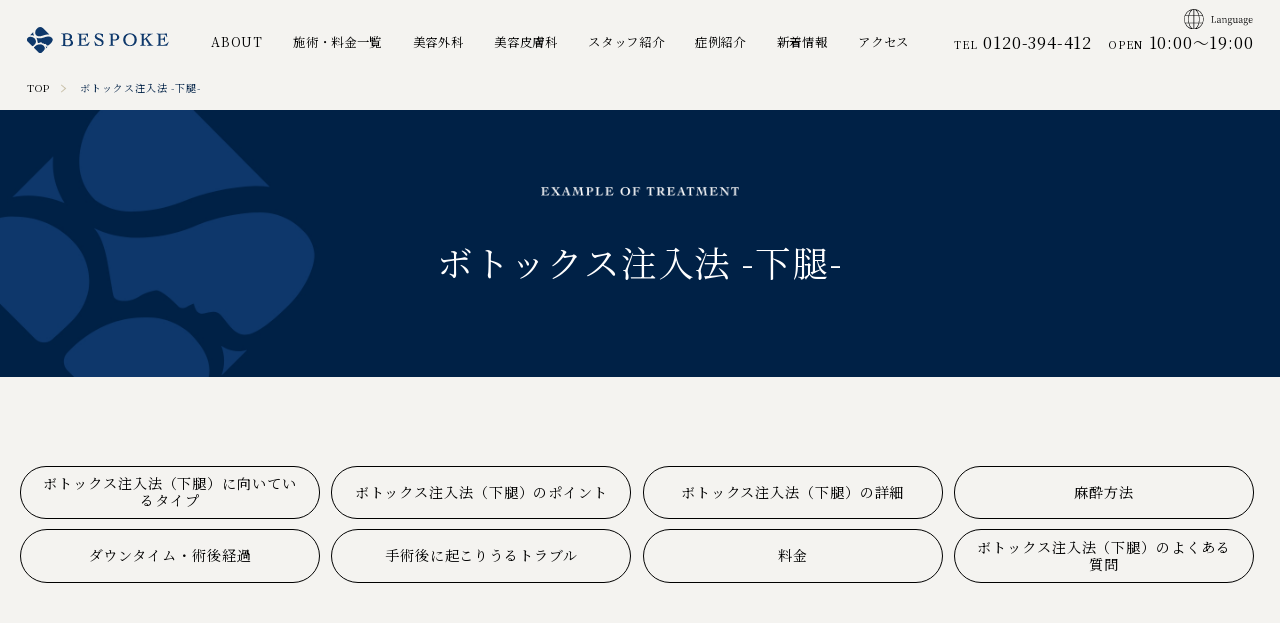

--- FILE ---
content_type: text/html; charset=UTF-8
request_url: https://bespoke-clinic.jp/treatment/%E3%83%9C%E3%83%88%E3%83%83%E3%82%AF%E3%82%B9%E6%B3%A8%E5%85%A5%E6%B3%95-%E4%B8%8B%E8%85%BF/
body_size: 10868
content:
<!DOCTYPE html><html lang="ja"><head><meta charset="UTF-8"> <!-- Global site tag (gtag.js) - Google Analytics --> <script async src="https://www.googletagmanager.com/gtag/js?id=G-L9W7SDV771"></script> <script>window.dataLayer=window.dataLayer||[];function gtag(){dataLayer.push(arguments);}
gtag('js',new Date());gtag('config','G-L9W7SDV771');</script> <!-- Global site tag (gtag.js) - Google Ads: 10816738188 --> <script async src="https://www.googletagmanager.com/gtag/js?id=AW-10816738188"></script> <script>window.dataLayer=window.dataLayer||[];function gtag(){dataLayer.push(arguments);}
gtag('js',new Date());gtag('config','AW-10816738188');</script> <script>function gtag_report_conversion(url){var callback=function(){if(typeof(url)!='undefined'){window.location=url;}};gtag('event','conversion',{'send_to':'AW-10816738188/b90XCN_L2d8DEIyn6aUo','event_callback':callback});return false;}</script> <meta http-equiv="X-UA-Compatible" content="IE=edge"><meta name="viewport" content="width=device-width, initial-scale=1.0"><meta name="description" content="当院にご来院される約6割が他院修正。鼻整形から目元整形、エイジングケア、痩身・ダイエットを中心に美容治療を行う総合美容クリニックです。"> <!-- ogp --><meta property="og:title" content="福岡 東京渋谷代官山 | 美容形成外科 診療施術 ビスポーククリニック"><meta property="og:description" content="当院にご来院される約6割が他院修正。鼻整形から目元整形、エイジングケア、痩身・ダイエットを中心に美容治療を行う総合美容クリニックです。"><meta property="og:image" content="https://bespoke-clinic.jp/assets/img/common/ogp.png"><meta property="og:url" content="https://bespoke-clinic.jp/"><meta property="og:type" content="website"><meta property="og:locale" content="ja_JP"><meta property="og:site_name" content="福岡 東京渋谷代官山 | 美容形成外科 診療施術 ビスポーククリニック"><link rel="icon" href="https://bespoke-clinic.jp/wp/wp-content/themes/original/img/favicon.ico"><link rel="stylesheet" href="/assets/css/splide.min.css"><link rel="stylesheet" type="text/css" href="https://cdnjs.cloudflare.com/ajax/libs/Modaal/0.4.4/css/modaal.min.css"><link rel="stylesheet" href="/assets/css/style.css?v=20250829"><link rel="stylesheet" href="/assets/css/treatment.css"> <script src="/assets/js/jquery-3.6.1.min.js"></script> <script src="https://cdnjs.cloudflare.com/ajax/libs/Modaal/0.4.4/js/modaal.min.js"></script> <script src="/assets/js/splide.min.js"></script> <script src="/assets/js/header.js"></script> <script src="/assets/js/script.js"></script> <meta name='robots' content='index, follow, max-image-preview:large, max-snippet:-1, max-video-preview:-1' /> <!-- This site is optimized with the Yoast SEO plugin v24.5 - https://yoast.com/wordpress/plugins/seo/ --><link media="all" href="https://bespoke-clinic.jp/wp/wp-content/cache/autoptimize/css/autoptimize_648384be2431cd25b8a1d99375d2f3ec.css" rel="stylesheet"><title>ボトックス注入法（下腿）｜福岡・東京の美容外科・形成外科ビスポーククリニック｜福岡・東京でボトックス注入法（下腿）</title><meta name="description" content="ボトックス注入法（下腿）は、ボツリヌス菌から抽出されたタンパク質の一種を注入することで、一時的に筋肉を使わないようにして徐々に筋肉の働きを弱めていき、自然にふくらはぎを細くしていきます。福岡（博多駅近）・東京（代官山駅近）の美容外科・形成外科ビスポーククリニックでは、一番ふくらみが目立つのは表層の内側の筋肉ですので、通常その筋肉にボトックスを注射します。福岡（博多駅近）・東京（代官山駅近）で、ふくらはぎを細くするボトックス注入法（下腿）を行う美容外科をお探しなら当院へお気軽にご相談ください。" /><link rel="canonical" href="https://bespoke-clinic.jp/treatment/ボトックス注入法-下腿/" /> <script type="application/ld+json" class="yoast-schema-graph">{"@context":"https://schema.org","@graph":[{"@type":["WebPage","MedicalWebPage"],"@id":"https://bespoke-clinic.jp/treatment/%e3%83%9c%e3%83%88%e3%83%83%e3%82%af%e3%82%b9%e6%b3%a8%e5%85%a5%e6%b3%95-%e4%b8%8b%e8%85%bf/","url":"https://bespoke-clinic.jp/treatment/%e3%83%9c%e3%83%88%e3%83%83%e3%82%af%e3%82%b9%e6%b3%a8%e5%85%a5%e6%b3%95-%e4%b8%8b%e8%85%bf/","name":"ボトックス注入法（下腿）｜福岡・東京の美容外科・形成外科ビスポーククリニック｜福岡・東京でボトックス注入法（下腿）","isPartOf":{"@id":"https://bespoke-clinic.jp/#website"},"datePublished":"2021-07-26T07:48:35+00:00","description":"ボトックス注入法（下腿）は、ボツリヌス菌から抽出されたタンパク質の一種を注入することで、一時的に筋肉を使わないようにして徐々に筋肉の働きを弱めていき、自然にふくらはぎを細くしていきます。福岡（博多駅近）・東京（代官山駅近）の美容外科・形成外科ビスポーククリニックでは、一番ふくらみが目立つのは表層の内側の筋肉ですので、通常その筋肉にボトックスを注射します。福岡（博多駅近）・東京（代官山駅近）で、ふくらはぎを細くするボトックス注入法（下腿）を行う美容外科をお探しなら当院へお気軽にご相談ください。","breadcrumb":{"@id":"https://bespoke-clinic.jp/treatment/%e3%83%9c%e3%83%88%e3%83%83%e3%82%af%e3%82%b9%e6%b3%a8%e5%85%a5%e6%b3%95-%e4%b8%8b%e8%85%bf/#breadcrumb"},"inLanguage":"ja","potentialAction":[{"@type":"ReadAction","target":["https://bespoke-clinic.jp/treatment/%e3%83%9c%e3%83%88%e3%83%83%e3%82%af%e3%82%b9%e6%b3%a8%e5%85%a5%e6%b3%95-%e4%b8%8b%e8%85%bf/"]}]},{"@type":"BreadcrumbList","@id":"https://bespoke-clinic.jp/treatment/%e3%83%9c%e3%83%88%e3%83%83%e3%82%af%e3%82%b9%e6%b3%a8%e5%85%a5%e6%b3%95-%e4%b8%8b%e8%85%bf/#breadcrumb","itemListElement":[{"@type":"ListItem","position":1,"name":"TOP","item":"https://bespoke-clinic.jp/"},{"@type":"ListItem","position":2,"name":"施術例","item":"https://bespoke-clinic.jp/treatment/"},{"@type":"ListItem","position":3,"name":"美容外科","item":"https://bespoke-clinic.jp/treatment/treatment_category/surgery/"},{"@type":"ListItem","position":4,"name":"ボディ","item":"https://bespoke-clinic.jp/treatment/treatment_category/surgery/cate_body/"},{"@type":"ListItem","position":5,"name":"ボディライン","item":"https://bespoke-clinic.jp/treatment/treatment_category/surgery/cate_body/body_second_01/"},{"@type":"ListItem","position":6,"name":"ボトックス注入法 -下腿-"}]},{"@type":"WebSite","@id":"https://bespoke-clinic.jp/#website","url":"https://bespoke-clinic.jp/","name":"福岡 東京渋谷代官山 | 美容形成外科 診療施術 ビスポーククリニック","description":"当院にご来院される美容整形の患者様の約6割が他院修正。鼻整形から目元整形、エイジングケア、痩身・ダイエット、美容皮膚を中心に美容治療を行う総合美容クリニックです。","potentialAction":[{"@type":"SearchAction","target":{"@type":"EntryPoint","urlTemplate":"https://bespoke-clinic.jp/?s={search_term_string}"},"query-input":{"@type":"PropertyValueSpecification","valueRequired":true,"valueName":"search_term_string"}}],"inLanguage":"ja"}]}</script> <!-- / Yoast SEO plugin. --><link rel='shortlink' href='https://bespoke-clinic.jp/?p=248' /> <noscript><style>.lazyload[data-src]{display:none !important}</style></noscript></head><body class="treatment-template-default single single-treatment postid-248 bsp treatment treatment_detail side_modal"><header id="header"><div class="header_top"><div class="header_logo"> <a href="/"> <img src="[data-uri]" alt="ビスポーククリニック" data-src="/assets/img/common/logo_header.svg" decoding="async" class="lazyload"><noscript><img src="/assets/img/common/logo_header.svg" alt="ビスポーククリニック" data-eio="l"></noscript> </a></div><nav><ul class="nav_ul"><li class="nav_li js_nav"> <span class="btn">ABOUT</span> <span class="sp btn_open"></span><div class="header_btm"><ul class="header_btm_ul"><li class="header_btm_li"><a href="/about/">ビスポーククリニックについて</a></li><li class="header_btm_li"><a href="/message/">院長メッセージ</a></li><li class="header_btm_li"><a href="/fastidiousness/">傷跡へのこだわり</a></li><li class="header_btm_li"><a href="/future/">美容医療の未来への取り組み</a></li></ul></div></li><li class="nav_li js_nav"> <span class="btn">施術・料金一覧</span> <span class="sp btn_open"></span><div class="header_btm"><ul class="header_btm_ul"><li class="header_btm_li"><a href="/menu_aps/">美容外科施術メニュー一覧</a></li><li class="header_btm_li"><a href="/menu_dermatology/">美容皮膚科施術メニュー一覧</a></li><li class="header_btm_li"><a href="/price_aps/">美容外科料金一覧</a></li><li class="header_btm_li"><a href="/price_dermatology/">美容皮膚科料金一覧</a></li></ul></div></li><li class="nav_li js_nav"> <a href="/aesthetic_plastic_surgery/" class="btn">美容外科</a> <span class="sp btn_open"></span><div class="header_btm"><ul class="header_btm_ul"><li class="header_btm_li"><a href="/aesthetic_plastic_surgery#about">当院の美容外科について</a></li><li class="header_btm_li"><a href="/aesthetic_plastic_surgery#staff">スタッフ紹介</a></li><li class="header_btm_li"><a href="/aesthetic_plastic_surgery#menu">施術メニュー</a></li><li class="header_btm_li"><a href="/aesthetic_plastic_surgery#price">料金表</a></li><li class="header_btm_li"><a href="/aesthetic_plastic_surgery#case">症例紹介</a></li><li class="header_btm_li"><a href="/aesthetic_plastic_surgery#flow">施術の流れ</a></li><li class="header_btm_li"><a href="/aesthetic_plastic_surgery#special">耳鼻科合同鼻整形手術</a></li></ul></div></li><li class="nav_li js_nav"> <a href="/dermatology/" class="btn">美容皮膚科</a> <span class="sp btn_open"></span><div class="header_btm"><ul class="header_btm_ul"><li class="header_btm_li"><a href="/dermatology#about">当院の美容⽪膚科について</a></li><li class="header_btm_li"><a href="/dermatology#staff">スタッフ紹介</a></li><li class="header_btm_li"><a href="/dermatology#treatment_menu">施術メニュー</a></li><li class="header_btm_li"><a href="/dermatology#price">料金表</a></li><li class="header_btm_li"><a href="/dermatology#case">症例紹介</a></li><li class="header_btm_li"><a href="/dermatology#flow">施術の流れ</a></li><li class="header_btm_li"><a href="/dermatology#special">アートメイク</a></li></ul></div></li><li class="nav_li"> <a href="/staff/" class="btn">スタッフ紹介</a></li><li class="nav_li"> <a href="/cases/" class="btn">症例紹介</a></li><li class="nav_li js_nav"> <span class="btn">新着情報</span> <span class="sp btn_open"></span><div class="header_btm"><ul class="header_btm_ul"><li class="header_btm_li"><a href="/news/">お知らせ</a></li><li class="header_btm_li"><a href="/column/">コラム</a></li></ul></div></li><li class="nav_li"> <a href="/clinic/" class="btn">アクセス</a></li></ul><div class="menu_data pc"><p><span>TEL</span>0120-394-412</p><p><span>OPEN</span>10:00～19:00</p></div> <!--<div class="header_bunner"> <a href="https://www.bespoke-flower.jp/" target="_blank"> <noscript><img src="/assets/img/home/bnr_bespoke_flower.jpg" alt="BESPOKE FLOWER photographed by LESLIE KEE バナー"></noscript><img class="lazyload" src='data:image/svg+xml,%3Csvg%20xmlns=%22http://www.w3.org/2000/svg%22%20viewBox=%220%200%20210%20140%22%3E%3C/svg%3E' data-src="/assets/img/home/bnr_bespoke_flower.jpg" alt="BESPOKE FLOWER photographed by LESLIE KEE バナー"> </a></div> --><div class="menu_sublists"><ul><li><a href="/pr/">取材に関するお問い合わせ</a></li><li><a href="/recruit/">採用情報</a></li><li><a href="/faq/">よくあるご質問</a></li><li><a href="/privacy/">プライバシーポリシー</a></li><li><a href="/law/">特定商取引法に基づく表記について</a></li></ul></div><div class="header_sns"><p class="header_sns_ttl">公式SNS</p> <a class="btn_sns" href="https://www.youtube.com/channel/UC0CTewphNnWatT4-0MZoSYw" target="_blank"> <noscript><img class="icon" src="/assets/img/home/sns_yt.svg" alt="youtubeアイコン"></noscript><img class="lazyload icon" src='data:image/svg+xml,%3Csvg%20xmlns=%22http://www.w3.org/2000/svg%22%20viewBox=%220%200%20210%20140%22%3E%3C/svg%3E' data-src="/assets/img/home/sns_yt.svg" alt="youtubeアイコン"> <span>Youtube</span> </a> <a class="btn_sns" href="https://www.facebook.com/clinic.bespoke/" target="_blank"> <noscript><img class="icon" src="/assets/img/home/sns_face.svg" alt="Facebookアイコン"></noscript><img class="lazyload icon" src='data:image/svg+xml,%3Csvg%20xmlns=%22http://www.w3.org/2000/svg%22%20viewBox=%220%200%20210%20140%22%3E%3C/svg%3E' data-src="/assets/img/home/sns_face.svg" alt="Facebookアイコン"> <span>Facebook</span> </a> <a class="btn_sns" href="https://twitter.com/bespoke_clinic" target="_blank"> <noscript><img class="icon" src="/assets/img/home/sns_twit.svg" alt="Xアイコン"></noscript><img class="lazyload icon" src='data:image/svg+xml,%3Csvg%20xmlns=%22http://www.w3.org/2000/svg%22%20viewBox=%220%200%20210%20140%22%3E%3C/svg%3E' data-src="/assets/img/home/sns_twit.svg" alt="Xアイコン"> <span>X</span> </a> <a class="btn_sns" href="https://page.line.me/808quqbe?openQrModal=true" target="_blank"> <noscript><img class="icon" src="/assets/img/home/sns_line.svg" alt="LINEアイコン"></noscript><img class="lazyload icon" src='data:image/svg+xml,%3Csvg%20xmlns=%22http://www.w3.org/2000/svg%22%20viewBox=%220%200%20210%20140%22%3E%3C/svg%3E' data-src="/assets/img/home/sns_line.svg" alt="LINEアイコン"> <span>LINE</span> </a> <a class="btn_sns" href="https://www.instagram.com/bespoke_clinic_official/" target="_blank"> <noscript><img class="icon" src="/assets/img/home/sns_inst.png" alt="instagramアイコン"></noscript><img class="lazyload icon" src='data:image/svg+xml,%3Csvg%20xmlns=%22http://www.w3.org/2000/svg%22%20viewBox=%220%200%20210%20140%22%3E%3C/svg%3E' data-src="/assets/img/home/sns_inst.png" alt="instagramアイコン"> <span>BESPOKE　Instagram</span> </a> <a class="btn_sns" href="https://www.instagram.com/muro_takaaki/" target="_blank"> <noscript><img class="icon" src="/assets/img/home/sns_inst.png" alt="instagramアイコン"></noscript><img class="lazyload icon" src='data:image/svg+xml,%3Csvg%20xmlns=%22http://www.w3.org/2000/svg%22%20viewBox=%220%200%20210%20140%22%3E%3C/svg%3E' data-src="/assets/img/home/sns_inst.png" alt="instagramアイコン"> <span>室 医師　Instagram</span> </a> <a class="btn_sns" href="https://www.instagram.com/sachi_ueno_bespoke/?hl=ja" target="_blank"> <noscript><img class="icon" src="/assets/img/home/sns_inst.png" alt="instagramアイコン"></noscript><img class="lazyload icon" src='data:image/svg+xml,%3Csvg%20xmlns=%22http://www.w3.org/2000/svg%22%20viewBox=%220%200%20210%20140%22%3E%3C/svg%3E' data-src="/assets/img/home/sns_inst.png" alt="instagramアイコン"> <span>上野 医師　Instagram</span> </a> <a class="btn_sns" href="https://www.instagram.com/ueakasaka_bespoke/" target="_blank"> <noscript><img class="icon" src="/assets/img/home/sns_inst.png" alt="instagramアイコン"></noscript><img class="lazyload icon" src='data:image/svg+xml,%3Csvg%20xmlns=%22http://www.w3.org/2000/svg%22%20viewBox=%220%200%20210%20140%22%3E%3C/svg%3E' data-src="/assets/img/home/sns_inst.png" alt="instagramアイコン"> <span>上赤坂 美容皮膚専任看護師　Instagram</span> </a></div><div class="header_data ly_df"> <a href="/" class="header_data_logo"> <noscript><img src="/assets/img/common/logo_header_data.svg" alt="BESPOKE"></noscript><img class="lazyload" src='data:image/svg+xml,%3Csvg%20xmlns=%22http://www.w3.org/2000/svg%22%20viewBox=%220%200%20210%20140%22%3E%3C/svg%3E' data-src="/assets/img/common/logo_header_data.svg" alt="BESPOKE"> </a><div class="menu_subbtn"> <a class="btn" href="/contact/"><span>カウンセリング予約</span></a> <a class="btn" href="/qpass/"><span>Q-pass予約</span></a> <a class="btn" href="/emergency/"><span>美容整形ER</span></a></div><div class="data_wrap ly_df"><div class="data_txt"><p><span>TEL</span><a href="tel:0120-394-412" class="bl_tel">0120-394-412</a></p> <span>携帯からも通話無料</span><span>受付時間　10:00～19:00</span></div></div></div></nav><div id="btn_menu"> <span></span> <span></span> <span></span></div><div id="lang"> <a href="javascript:void(0);" class="btn_lang"> <picture> <source media="(max-width: 768px)" data-srcset="/assets/img/common/btn_lang_sp.svg"> <noscript><img src="/assets/img/common/btn_lang.svg" alt="Language"></noscript><img class="lazyload" src='data:image/svg+xml,%3Csvg%20xmlns=%22http://www.w3.org/2000/svg%22%20viewBox=%220%200%20210%20140%22%3E%3C/svg%3E' data-src="/assets/img/common/btn_lang.svg" alt="Language"> </picture> </a><ul class="lang_ul"><li><a href="https://bespoke-clinic.jp/column/about-bespoke-en/">English</a></li><li><a href="https://bespoke-clinic.jp/column/about-bespoke-zh/">中文</a></li></ul></div></div></header> <!-- /header --><div class="wrap"><div class="breadcrumbs"><ul><li><a href="https://bespoke-clinic.jp">TOP</a></li><li><span>ボトックス注入法 -下腿-</span></li></ul></div><div id="hero" class="hero"><div class="hero_wrap disp_group201 disp_item"><div class="thumb bg_img"><div class="inner disp_num01"> <picture> <source media="(max-width: 767px)" data-srcset="/assets/img/common/bg_hero_sp.jpg"> <noscript><img src="/assets/img/common/bg_hero.jpg" alt="bespokeのロゴ背景画像"></noscript><img class="lazyload" src='data:image/svg+xml,%3Csvg%20xmlns=%22http://www.w3.org/2000/svg%22%20viewBox=%220%200%20210%20140%22%3E%3C/svg%3E' data-src="/assets/img/common/bg_hero.jpg" alt="bespokeのロゴ背景画像"> </picture></div></div><div class="hero_txt"><div class="disp_num01"><p class="hero_lead"> <noscript><img src="/assets/img/treatment/hero_lead.png" alt="EXAMPLE OF TREATMENT"></noscript><img class="lazyload" src='data:image/svg+xml,%3Csvg%20xmlns=%22http://www.w3.org/2000/svg%22%20viewBox=%220%200%20210%20140%22%3E%3C/svg%3E' data-src="/assets/img/treatment/hero_lead.png" alt="EXAMPLE OF TREATMENT"></p><h1>ボトックス注入法 -下腿-</h1></div></div></div></div><div id="list_index" class="list_index"><div class="bl_inner"><div class="bl_index_list"> <a href="#type" class="btn_page_anchor"><span>ボトックス注入法（下腿）に向いているタイプ</span></a> <a href="#point" class="btn_page_anchor"><span>ボトックス注入法（下腿）のポイント</span></a> <a href="#details" class="btn_page_anchor"><span>ボトックス注入法（下腿）の詳細</span></a> <a href="#anesthsia" class="btn_page_anchor"><span>麻酔方法</span></a> <a href="#downtime" class="btn_page_anchor"><span>ダウンタイム・術後経過</span></a> <a href="#trouble" class="btn_page_anchor"><span>手術後に起こりうるトラブル</span></a> <a href="#price" class="btn_page_anchor"><span>料金</span></a> <a href="#faq" class="btn_page_anchor"><span>ボトックス注入法（下腿）のよくある質問</span></a></div></div></div><section class="bl_section" id="type"><div class="type_wrap"><div class="bl_inner"><div class="type_txt js_plx_up"><div class="disp_item"><p class="type_lead"> <noscript><img src="/assets/img/treatment/type_lead.png" alt="TYPE"></noscript><img class="lazyload" src='data:image/svg+xml,%3Csvg%20xmlns=%22http://www.w3.org/2000/svg%22%20viewBox=%220%200%20210%20140%22%3E%3C/svg%3E' data-src="/assets/img/treatment/type_lead.png" alt="TYPE"></p><h2>ボトックス注入法（下腿）に向いているタイプ</h2></div></div><ul class="bl_type_list"><li class="list_item js_plx_up"><span>ふくらはぎの筋肉を細くしたい</span></li><li class="list_item js_plx_up"><span>ミニスカート、スキニーパンツが似合う美脚になりたい</span></li><li class="list_item js_plx_up"><span>傷跡が残る施術はしたくない</span></li></ul></div></div></section><section class="bl_section" id="point"><div class="bl_inner"><div class="point_txt"><p class="point_lead js_plx_ttl"> <noscript><img src="/assets/img/treatment/point_lead.png" alt="POINT"></noscript><img class="lazyload" src='data:image/svg+xml,%3Csvg%20xmlns=%22http://www.w3.org/2000/svg%22%20viewBox=%220%200%20210%20140%22%3E%3C/svg%3E' data-src="/assets/img/treatment/point_lead.png" alt="POINT"></p><h2 class="js_plx_ttl">ボトックス注入法（下腿）のポイント</h2></div><div class="point_wrap"><div class="bgb-wysiwyg" data-bgb="wysiwyg"><div class="bgt-container bgt-ckeditor-container" data-bgt="ckeditor" data-bgt-ver="2.1.0"><div class="bge-ckeditor" data-bge="ckeditor"><div class="bgb-wysiwyg" data-bgb="wysiwyg"><div class="bgt-container bgt-ckeditor-container" data-bgt="ckeditor" data-bgt-ver="2.1.0"><div class="bge-ckeditor" data-bge="ckeditor"><div class="bgb-wysiwyg" data-bgb="wysiwyg"><div class="bgt-container bgt-ckeditor-container" data-bgt="ckeditor" data-bgt-ver="2.1.0"><div class="bge-ckeditor" data-bge="ckeditor"><div class="bgb-wysiwyg" data-bgb="wysiwyg"><div class="bgt-container bgt-ckeditor-container" data-bgt="ckeditor" data-bgt-ver="2.1.0"><div class="bge-ckeditor" data-bge="ckeditor"><p>美脚とされるひとつのポイントは、ふくらはぎのカーブです。筋肉量が多いとふくらはぎが張って太く見えてしまいます。しかし、ダイエットや運動で細くすることはとても困難です。</p><p>下腿（かたい）ボトックスは、ボツリヌス菌から抽出されたタンパク質の一種を注入することで、一時的に筋肉を使わないようにして徐々に筋肉の働きを弱めていき、自然にふくらはぎを細くしていきます。</p><p>立ち仕事やスポーツなどで筋肉が発達して太くなった太もも・ふくらはぎでも、女性らしいスラリとした美脚に導きます。</p></div></div></div><div id="bge-a1" class="bgb-title2" data-bgb="title2"><div class="bgt-container bgt-title-h3-container" data-bgt="title-h3" data-bgt-ver="2.1.0"> </div></div></div></div></div></div></div></div></div></div></div></div></div></section><section class="bl_section" id="details"><div class="bl_inner"><div class="details_txt"><p class="details_lead js_plx_ttl"> <noscript><img src="/assets/img/treatment/details_lead.png" alt="DETAILS"></noscript><img class="lazyload" src='data:image/svg+xml,%3Csvg%20xmlns=%22http://www.w3.org/2000/svg%22%20viewBox=%220%200%20210%20140%22%3E%3C/svg%3E' data-src="/assets/img/treatment/details_lead.png" alt="DETAILS"></p><h2 class="js_plx_ttl">ボトックス注入法（下腿）の詳細</h2></div><div class="details_wrap"><p>下腿（大根足)の後ろ側（ふくらはぎの筋肉）にボトックスを注入し、収縮を弱めることによって筋肉のボリュームダウンをはかり、下腿（大根足)を細くする方法です。<br />  <br /> ふくらはぎには3 つの大きな筋肉があり、表層の内側と外側、そして深層に存在しています。一番ふくらみが目立つのは表層の内側の筋肉ですので、通常その筋肉にボトックスを注射します。<br />  <br /> しかし、他の筋肉も発達している場合は、2 つあるいは3 つの筋肉にボトックスを注射します。</p></div><div class="bl_comment"><p class="comment_ttl js_plx_ttl"> <noscript><img src="/assets/img/treatment/comment_ttl.png" alt="DOCTOR’S COMMENT"></noscript><img class="lazyload" src='data:image/svg+xml,%3Csvg%20xmlns=%22http://www.w3.org/2000/svg%22%20viewBox=%220%200%20210%20140%22%3E%3C/svg%3E' data-src="/assets/img/treatment/comment_ttl.png" alt="DOCTOR’S COMMENT"> <span>医師のコメント</span></p><div class="comment_item js_plx_zoom"><div class="comment_item_img"> <noscript><img src="https://bespoke-clinic.jp/wp/wp-content/uploads/2022/04/doctor_ueno.jpg" alt="上野 佐知 画像"></noscript><img class="lazyload" src='data:image/svg+xml,%3Csvg%20xmlns=%22http://www.w3.org/2000/svg%22%20viewBox=%220%200%20210%20140%22%3E%3C/svg%3E' data-src="https://bespoke-clinic.jp/wp/wp-content/uploads/2022/04/doctor_ueno.jpg" alt="上野 佐知 画像"><div class="comment_item_img_data"> <span class="branch">東京院</span><div class="department"> <span>美容外科</span><span>美容皮膚科</span></div></div></div><div class="comment_item_txt"><p class="ttl">ふくらはぎのボリュームをスッキリさせたい方へ</p> <span class="shoulder">東京院 医師</span><div class="js_plx_zoom name_wrap"><p>上野 佐知</p> <a href="https://www.instagram.com/sachi_ueno_bespoke" target="_blank"> <noscript><img class="icon" src="https://bespoke-clinic.jp/wp/wp-content/themes/original/img/icon_ig.svg" alt="instagram" /></noscript><img class="lazyload icon" src='data:image/svg+xml,%3Csvg%20xmlns=%22http://www.w3.org/2000/svg%22%20viewBox=%220%200%20210%20140%22%3E%3C/svg%3E' data-src="https://bespoke-clinic.jp/wp/wp-content/themes/original/img/icon_ig.svg" alt="instagram" /> </a></div><p>ふくらはぎの筋肉が発達している方で、ボリュームが気になっている方、スラッとしたふくらはぎを希望する方におすすめの治療法です。<br /> ボトックス注射には一時的に筋肉の働きを止める効果があり、それにより筋肉のボリュームを落とすことができます。3～5ヶ月程で必ず効果が切れるため、状況に応じて定期的な注入が必要となります。<br /></p><div class="btn_wrap ly_df"> <a class="btn" href="/staff/#doc_ueno"> <noscript><img src="/assets/img/cases/btn_doctor02.png" alt="VIEW MORE ／ プロフィール"></noscript><img class="lazyload" src='data:image/svg+xml,%3Csvg%20xmlns=%22http://www.w3.org/2000/svg%22%20viewBox=%220%200%20210%20140%22%3E%3C/svg%3E' data-src="/assets/img/cases/btn_doctor02.png" alt="VIEW MORE ／ プロフィール"> </a></div></div></div></div></div></section><section class="bl_section" id="anesthsia"><div class="anesthsia_wrap"><div class="bl_inner"><div class="anesthsia_txt js_plx_up"><div class="disp_item"><p class="anesthsia_lead"> <noscript><img src="/assets/img/treatment/anesthsia_lead.png" alt="ANESTHESIA"></noscript><img class="lazyload" src='data:image/svg+xml,%3Csvg%20xmlns=%22http://www.w3.org/2000/svg%22%20viewBox=%220%200%20210%20140%22%3E%3C/svg%3E' data-src="/assets/img/treatment/anesthsia_lead.png" alt="ANESTHESIA"></p><h2>麻酔方法</h2></div></div><ul class="bl_anesthsia_list"><li class="list_item js_plx_up"> <span>麻酔クリーム</span></li></ul></div></div></section><section class="bl_section" id="downtime"><div class="bl_inner"><div class="downtime_txt"><p class="downtime_lead js_plx_ttl"> <noscript><img src="/assets/img/treatment/downtime_lead.png" alt="DOWNTIME"></noscript><img class="lazyload" src='data:image/svg+xml,%3Csvg%20xmlns=%22http://www.w3.org/2000/svg%22%20viewBox=%220%200%20210%20140%22%3E%3C/svg%3E' data-src="/assets/img/treatment/downtime_lead.png" alt="DOWNTIME"></p><h2 class="js_plx_ttl">ダウンタイム・術後経過</h2></div><div class="downtime_wrap js_plx_up"><h3>ダウンタイム</h3><p class="note">※個人差があります。</p><dl class="downtime_list"><div class="dl_inner"><dt>腫れ・赤み</dt><dd>約2～3日間程度（注入直後は注射の箇所に目立つ赤み、腫れが数ヶ所出ますが時間とともに改善します）
＊ 内出血や感染症がおこった場合は、腫れ、赤みが長引くこともあります。</dd></div><div class="dl_inner"><dt>内出血</dt><dd>注射針があたり細かい血管が傷つくと、皮膚の下で出血し紫色になりますが、1～2週間で消失します。</dd></div><div class="dl_inner"><dt>違和感</dt><dd>注入直後から3日間は、筋肉痛のような痛みが出ることがあります。</dd></div></dl></div><div class="downtime_wrap js_plx_up"><h3></h3><p class="note"></p><div class="free_area"><h3>施術後の経過</h3><p><strong>1. 効果の持続期間</strong><br />  <br /> 効果には個人差がありますが、約3～6 ヶ月でボトックスの効果が減弱し筋肉の動きが回復します。<br /> 筋肉がふくらんでくるには1 年程かかります。<br /> 半年から1 年の間隔で定期的に注入することをおすすめ致します。<br />  <br />  <br /> <strong>2. 完　成</strong><br /> ボリュームダウンを感じられるまでには1 ヶ月程かかります</p><h4>注意事項</h4><p>◆ 光・レーザー機器の施術をされる場合は、2 週間は間隔をあけて下さい。<br /> ◆ ボトックスは熱に弱い物質ですので、注入後1 週間はサウナなど異常に体温が高温になることは控えて下さい。</p></div></div></div></section><section class="bl_section" id="trouble"><div class="trouble_wrap"><div class="bl_inner"><div class="trouble_txt js_plx_up"><div class="disp_item"><p class="trouble_lead"> <noscript><img src="/assets/img/treatment/trouble_lead.png" alt="TROUBLE"></noscript><img class="lazyload" src='data:image/svg+xml,%3Csvg%20xmlns=%22http://www.w3.org/2000/svg%22%20viewBox=%220%200%20210%20140%22%3E%3C/svg%3E' data-src="/assets/img/treatment/trouble_lead.png" alt="TROUBLE"></p><h2>手術後に起こりうるトラブル</h2></div></div><div class="trouble_list_wrap"><p class="note">※トラブルが生じた場合、適宜対応いたします。</p><ul class="bl_trouble_list"><li class="list_item js_plx_up">感染（化膿する）</li><li class="list_item js_plx_up">ふくらはぎの縮小効果が物足りない</li><li class="list_item js_plx_up">左右差が出る</li><li class="list_item js_plx_up">耐性（たいせい）が生じる</li><li class="list_item js_plx_up">歩行時に疲れやすくなる</li></ul></div><div class="trouble_txt_wrap smoking js_plx_up"><dl><dt>喫煙について</dt><dd>喫煙は血液の循環を悪くする為、傷の治りが悪くなります。細菌がついて感染を引き起こす原因にもなります。 術前2週間前～術後最低1ヶ月は禁煙をお願い致します。</dd></dl></div></div></div></section><section class="bl_section" id="price"><div class="bl_inner"><div class="price_txt"><p class="price_lead js_plx_ttl"> <noscript><img src="/assets/img/treatment/price_lead.png" alt="PRICE"></noscript><img class="lazyload" src='data:image/svg+xml,%3Csvg%20xmlns=%22http://www.w3.org/2000/svg%22%20viewBox=%220%200%20210%20140%22%3E%3C/svg%3E' data-src="/assets/img/treatment/price_lead.png" alt="PRICE"></p><h2 class="js_plx_ttl">料金</h2></div><div class="price_area_item js_plx_up"><p>※保険適用外の自由診療です。</p><table id="tablepress-18" class="tablepress tablepress-id-18 tbody-has-connected-cells"><tbody><tr class="row-1"><td rowspan="2" class="column-1">ボトックス注入法</td><td class="column-2">下腿</td><td class="column-3">￥99,000</td></tr><tr class="row-2"><td class="column-2">1Y以内（4M毎）に3回注入の場合の3回目</td><td class="column-3">¥49,500</td></tr></tbody></table><p>※価格は全て税込です。</p><p>&nbsp;</p></div></div></section><section class="bl_section" id="faq"><div class="bl_inner"><div class="faq_txt"><p class="faq_lead js_plx_ttl"> <noscript><img src="/assets/img/treatment/faq_lead.png" alt="Q&A"></noscript><img class="lazyload" src='data:image/svg+xml,%3Csvg%20xmlns=%22http://www.w3.org/2000/svg%22%20viewBox=%220%200%20210%20140%22%3E%3C/svg%3E' data-src="/assets/img/treatment/faq_lead.png" alt="Q&A"></p><h2 class="js_plx_ttl">よくある質問</h2></div><div class="faq_wrap js_plx_up"><dl class="faq_list"><div class="dl_inner"><dt>効果はどれくらいから感じることができますか？</dt><dd>3～4日で効果を徐々に感じられるようになり、約2週間で安定します。効果には個人差がありますが、約3～6ヶ月でボトックスの効果が減弱し筋肉の動きが回復します。筋肉がふくらんでくるには1 年程かかります。
半年から1 年の間隔で定期的に注入することをおすすめ致します。</dd></div><div class="dl_inner"><dt>副作用はありませんか？</dt><dd>約2～3日間程度、施術部分に内出血や赤み・疲労感などの副作用が出る場合がありますが、時間の経過とともに改善しますのでご安心ください。</dd></div><div class="dl_inner"><dt>ボツリヌス菌を体内に入れて危険はありませんか？</dt><dd>ボツリヌス菌と言えば食中毒の原因としても有名ですが、有害な毒素はきちんと排除されているものを使用するため、体内に入れても心配はありません。</dd></div><div class="dl_inner"><dt>痛みはありますか？</dt><dd>極細の針を使用しますので、チクチクする痛みを感じる程度です。また、事前に麻酔クリームを塗ってから極細の注射針を使って施術を行うので、痛みに弱い方にも安心して治療を受けていただけます。</dd></div><div class="dl_inner"><dt>ふくらはぎが筋肉質で太いことで悩んでいます。細くなるのでしょうか？</dt><dd>ふくらはぎの太さが脂肪ではなく、筋肉であれば細くすることは可能です（※効果に個人差があります）。</dd></div><div class="dl_inner"><dt>術後、ランニングは何日か控えた方が良いでしょうか？</dt><dd>ボトックス注射後数日は運動を控えた方が良いですが、その後に激しい運動をしても問題はありません。ただし、注射によりふくらはぎの筋肉の一部の力を弱める事にもなりますので、脚力が必要な運動能力が少し落ちる可能性があります。</dd></div><div class="dl_inner"><dt>立ち仕事なのですが、術後、仕事に支障が出る様なことはありませんか？</dt><dd>立ち仕事の方でも、ふくらはぎのボトックス注射は有効です。ボトックス自体の効果は1週間以内には出てきますが、実際に筋肉が痩せていくのはおよそ1～2か月後頃からのため、仕事に支障が出ることは考えにくいと思います。</dd></div></dl></div></div></section><section class="bl_section" id="example"><div class="bl_inner"><div class="example_txt"><h2 class="js_plx_ttl">ボディラインの施術例</h2></div></section><section class="bl_section" id="sns"><div class="disp_group14"><div class="disp_item disp_num01"><div class="bl_inner"><div class="sns_txt"><p class="sns_lead"> <noscript><img src="/assets/img/home/sns_lead.png" alt="SNS"></noscript><img class="lazyload" src='data:image/svg+xml,%3Csvg%20xmlns=%22http://www.w3.org/2000/svg%22%20viewBox=%220%200%20210%20140%22%3E%3C/svg%3E' data-src="/assets/img/home/sns_lead.png" alt="SNS"></p><h2>公式SNS</h2></div><div class="ly_df sns_wrap"> <a class="btn" href="https://www.youtube.com/channel/UC0CTewphNnWatT4-0MZoSYw" target="_blank"> <noscript><img class="icon" src="/assets/img/home/sns_yt.svg" alt="youtubeアイコン"></noscript><img class="lazyload icon" src='data:image/svg+xml,%3Csvg%20xmlns=%22http://www.w3.org/2000/svg%22%20viewBox=%220%200%20210%20140%22%3E%3C/svg%3E' data-src="/assets/img/home/sns_yt.svg" alt="youtubeアイコン"> <span>Youtube</span> </a> <a class="btn" href="https://www.facebook.com/clinic.bespoke/" target="_blank"> <noscript><img class="icon" src="/assets/img/home/sns_face.svg" alt="Facebookアイコン"></noscript><img class="lazyload icon" src='data:image/svg+xml,%3Csvg%20xmlns=%22http://www.w3.org/2000/svg%22%20viewBox=%220%200%20210%20140%22%3E%3C/svg%3E' data-src="/assets/img/home/sns_face.svg" alt="Facebookアイコン"> <span>Facebook</span> </a> <a class="btn" href="https://x.com/bespoke_clinic" target="_blank"> <noscript><img class="icon" src="/assets/img/home/sns_twit.svg" alt="Xアイコン"></noscript><img class="lazyload icon" src='data:image/svg+xml,%3Csvg%20xmlns=%22http://www.w3.org/2000/svg%22%20viewBox=%220%200%20210%20140%22%3E%3C/svg%3E' data-src="/assets/img/home/sns_twit.svg" alt="Xアイコン"> <span>X</span> </a> <a class="btn" href="https://page.line.me/808quqbe?openQrModal=true" target="_blank"> <noscript><img class="icon" src="/assets/img/home/sns_line.svg" alt="LINEアイコン"></noscript><img class="lazyload icon" src='data:image/svg+xml,%3Csvg%20xmlns=%22http://www.w3.org/2000/svg%22%20viewBox=%220%200%20210%20140%22%3E%3C/svg%3E' data-src="/assets/img/home/sns_line.svg" alt="LINEアイコン"> <span>LINE</span> </a> <a class="btn lx" href="https://www.instagram.com/bespoke_clinic_official/" target="_blank"> <noscript><img class="icon" src="/assets/img/home/sns_inst.png" alt="instagramアイコン"></noscript><img class="lazyload icon" src='data:image/svg+xml,%3Csvg%20xmlns=%22http://www.w3.org/2000/svg%22%20viewBox=%220%200%20210%20140%22%3E%3C/svg%3E' data-src="/assets/img/home/sns_inst.png" alt="instagramアイコン"> <span>BESPOKE<br class="pc"> Instagram</span> </a> <a class="btn lx" href="https://www.instagram.com/muro_takaaki/" target="_blank"> <noscript><img class="icon" src="/assets/img/home/sns_inst.png" alt="instagramアイコン"></noscript><img class="lazyload icon" src='data:image/svg+xml,%3Csvg%20xmlns=%22http://www.w3.org/2000/svg%22%20viewBox=%220%200%20210%20140%22%3E%3C/svg%3E' data-src="/assets/img/home/sns_inst.png" alt="instagramアイコン"> <span>室 医師<br class="pc"> Instagram</span> </a> <a class="btn lx" href="https://www.instagram.com/sachi_ueno_bespoke/?hl=ja" target="_blank"> <noscript><img class="icon" src="/assets/img/home/sns_inst.png" alt="instagramアイコン"></noscript><img class="lazyload icon" src='data:image/svg+xml,%3Csvg%20xmlns=%22http://www.w3.org/2000/svg%22%20viewBox=%220%200%20210%20140%22%3E%3C/svg%3E' data-src="/assets/img/home/sns_inst.png" alt="instagramアイコン"> <span>上野 医師<br class="pc"> Instagram</span> </a> <a class="btn lx" href="https://www.instagram.com/ueakasaka_bespoke/" target="_blank"> <noscript><img class="icon" src="/assets/img/home/sns_inst.png" alt="instagramアイコン"></noscript><img class="lazyload icon" src='data:image/svg+xml,%3Csvg%20xmlns=%22http://www.w3.org/2000/svg%22%20viewBox=%220%200%20210%20140%22%3E%3C/svg%3E' data-src="/assets/img/home/sns_inst.png" alt="instagramアイコン"> <span>上赤坂 美容皮膚専任看護師<br class="pc"> Instagram</span> </a></div></div></div></div></section><footer><div class="bl_inner"><div class="footer_top ly_df"> <a href="/" class="footer_logo"> <noscript><img src="/assets/img/common/logo_footer.svg" alt="BESPOKEロゴ"></noscript><img class="lazyload" src='data:image/svg+xml,%3Csvg%20xmlns=%22http://www.w3.org/2000/svg%22%20viewBox=%220%200%20210%20140%22%3E%3C/svg%3E' data-src="/assets/img/common/logo_footer.svg" alt="BESPOKEロゴ"> </a><div class="data_wrap ly_df"><div class="data_txt ly_df"><p><span>TEL</span><a href="tel:0120-394-412" class="bl_tel">0120-394-412</a></p> <span>携帯からも通話無料</span><span>受付時間　10:00～19:00</span></div><div class="data_btn ly_df"> <a href="https://reservation.medical-force.com/b/4c87cd3d-f8ca-4a36-9e47-df1f1d93b935" target="_blank" class="btn">カウンセリング予約</a> <a href="/qpass/" class="btn">Q-pass予約</a> <a href="/emergency/" class="btn">美容整形ER</a></div></div></div><div class="footer_middle ly_df"><div class="footer_middle_list"> <span>ABOUT</span> <a href="/about/">ビスポーククリニックについて</a> <a href="/message/">院長メッセージ</a> <a href="/fastidiousness/">傷跡へのこだわり</a> <a href="/future/">美容医療の未来への取り組み</a></div><div class="footer_middle_list"> <span>施術・料金一覧</span> <a href="/menu_aps/">美容外科施術メニュー一覧</a> <a href="/menu_dermatology/">美容皮膚科施術メニュー一覧</a> <a href="/price_aps/">美容外科料金一覧</a> <a href="/price_dermatology/">美容皮膚科料金一覧</a></div><div class="footer_middle_list"> <a href="/aesthetic_plastic_surgery/">美容外科</a> <a href="/aesthetic_plastic_surgery/#about" class="">当院の美容外科について</a> <a href="/aesthetic_plastic_surgery/#staff" class="">スタッフ紹介</a> <a href="/aesthetic_plastic_surgery/#menu" class="">施術メニュー</a> <a href="/aesthetic_plastic_surgery/#price" class="">料金表</a> <a href="/aesthetic_plastic_surgery/#case" class="">症例紹介</a> <a href="/aesthetic_plastic_surgery/#flow" class="">施術の流れ</a> <a href="/aesthetic_plastic_surgery/#special" class="">耳鼻科合同鼻整形手術</a></div><div class="footer_middle_list"> <a href="/dermatology/">美容皮膚科</a> <a href="/dermatology/#about" class="">当院の美容⽪膚科について</a> <a href="/dermatology/#staff" class="">スタッフ紹介</a> <a href="/dermatology/#treatment_menu" class="">施術メニュー</a> <a href="/dermatology/#price" class="">料金表</a> <a href="/dermatology/#case" class="">症例紹介</a> <a href="/dermatology/#flow" class="">施術の流れ</a> <a href="/dermatology/#special" class="">アートメイク</a></div><div class="footer_middle_list"> <a href="/staff/">スタッフ紹介</a></div><div class="footer_middle_list"> <a href="/cases/">症例紹介</a></div><div class="footer_middle_list"> <span>新着情報</span> <a href="/news/">お知らせ</a> <a href="/column/">コラム</a></div><div class="footer_middle_list"> <a href="/clinic/">アクセス</a></div></div><div class="footer_bottom ly_df"> <a href="/pr/">取材に関するお問い合わせ</a> <a href="/recruit/">採用情報</a> <a href="/faq/">よくあるご質問</a> <a href="/privacy/">プライバシーポリシー</a> <a href="/law/">特定商取引法に基づく表記について</a></div></div> <small>Copyright &copy; BESPOKE. All rights reserved.</small></footer><div class="footerBottom"><ul class="ly_df"><li><a href="https://reservation.medical-force.com/b/4c87cd3d-f8ca-4a36-9e47-df1f1d93b935" target="_blank">カウンセリング予約</a></li><li><a href="/qpass/">Q-pass予約</a></li><li><a href="/emergency/">美容整形ER</a></li></ul></div></div> <script defer src="https://bespoke-clinic.jp/wp/wp-content/cache/autoptimize/js/autoptimize_b08308b6d6fad2461984a1a0d4108e8a.js"></script></body> <noscript><style>.lazyload{display:none}</style></noscript><script data-noptimize="1">window.lazySizesConfig=window.lazySizesConfig||{};window.lazySizesConfig.loadMode=1;</script><script async data-noptimize="1" src='https://bespoke-clinic.jp/wp/wp-content/plugins/autoptimize/classes/external/js/lazysizes.min.js'></script> <script type="text/javascript" id="eio-lazy-load-js-before">var eio_lazy_vars={"exactdn_domain":"","skip_autoscale":0,"threshold":0,"use_dpr":1};</script> </html>

--- FILE ---
content_type: text/css
request_url: https://bespoke-clinic.jp/assets/css/style.css?v=20250829
body_size: 19444
content:
@charset "UTF-8";
/********************
import
********************/
@import url("https://fonts.googleapis.com/css2?family=Noto+Serif+JP&display=swap");
@import url("https://use.typekit.net/hei1hka.css");
@import url("https://fonts.googleapis.com/css2?family=Noto+Serif+JP&display=swap");
@import url("https://fonts.googleapis.com/css2?family=Libre+Baskerville&display=swap");
.ff-en {
  font-family: "ltc-nicholas-cochin-pro", sans-serif;
  font-style: normal;
  font-weight: bold;
}

/********************
vars
********************/
@keyframes fadeIn {
  0% {
    opacity: 0;
    transform: scale(1);
  }
  50% {
    opacity: 1;
  }
  100% {
    opacity: 1;
    transform: scale(1.05);
  }
}
@keyframes fadeOut {
  0% {
    opacity: 1;
    transform: scale(1.05);
  }
  50% {
    opacity: 1;
  }
  100% {
    opacity: 0;
  }
}
@keyframes fadeInBlink {
  0% {
    opacity: 0;
    filter: brightness(50%);
  }
  100% {
    opacity: 1;
    filter: brightness(100%);
  }
}
@keyframes loop {
  0% {
    transform: translateX(100%);
  }
  to {
    transform: translateX(-100%);
  }
}
@keyframes loop2 {
  0% {
    transform: translateX(0);
  }
  to {
    transform: translateX(-200%);
  }
}
/********************
reset
********************/
/*
html5doctor.com Reset Stylesheet
v1.6.1
Last Updated: 2010-09-17
Author: Richard Clark - http://richclarkdesign.com
Twitter: @rich_clark
*/
html, body, div, span, object, iframe,
h1, h2, h3, h4, h5, h6, blockquote, pre,
abbr, address, cite, code,
del, dfn, em, img, ins, kbd, q, samp,
small, strong, sub, sup, var,
b, i,
dl, dt, dd, ol, ul, li,
fieldset, form, label, legend,
table, caption, tbody, tfoot, thead, tr, th, td,
article, aside, canvas, details, figcaption, figure,
footer, header, hgroup, menu, nav, section, summary,
time, mark, audio, video {
  margin: 0;
  padding: 0;
  border: 0;
  outline: 0;
  font-size: 100%;
  vertical-align: baseline;
  background: transparent;
}

p {
  margin: 0;
  padding: 0;
  border: 0;
  outline: 0;
  vertical-align: baseline;
  background: transparent;
}

body {
  line-height: 1;
}

article, aside, details, figcaption, figure,
footer, header, hgroup, menu, nav, section {
  display: block;
}

nav ul {
  list-style: none;
}

blockquote, q {
  quotes: none;
}

blockquote:before, blockquote:after,
q:before, q:after {
  content: "";
  content: none;
}

a {
  margin: 0;
  padding: 0;
  font-size: 100%;
  vertical-align: baseline;
  text-decoration: none;
  background: transparent;
}

a:visited, a:link, a:active {
  color: #000;
}

/* change colours to suit your needs */
ins {
  background-color: #ff9;
  color: #000;
  text-decoration: none;
}

/* change colours to suit your needs */
mark {
  background-color: #ff9;
  color: #000;
  font-style: italic;
  font-weight: bold;
}

del {
  text-decoration: line-through;
}

abbr[title], dfn[title] {
  border-bottom: 1px dotted;
  cursor: help;
}

table {
  border-collapse: collapse;
  border-spacing: 0;
}

/* change border colour to suit your needs */
hr {
  display: block;
  height: 1px;
  border: 0;
  border-top: 1px solid #cccccc;
  margin: 1em 0;
  padding: 0;
}

input, select {
  vertical-align: middle;
}

*,
*::before,
*::after {
  box-sizing: border-box;
}

img {
  display: block;
  max-width: 100%;
  height: auto;
}

/********************
fonts
********************/
/*
font-family: 'Romie', sans-serif;
*/
@font-face {
  font-family: "Romie";
  src: url("/assets/fonts/Romie-Regular.woff2") format("woff2"), url("/assets/fonts/Romie-Regular.woff") format("woff");
  font-weight: normal;
  font-style: normal;
}
/*
font-style: italic;
*/
@font-face {
  font-family: "Romie";
  src: url("/assets/fonts/Romie-Italic.woff2") format("woff2"), url("/assets/fonts/Romie-Italic.woff") format("woff");
  font-weight: normal;
  font-style: italic;
}
/********************
common
********************/
body {
  font-family: "Noto Serif JP", serif;
  font-optical-sizing: auto;
  font-weight: 400;
  font-style: normal;
  font-size: 62.5%;
  font-feature-settings: "palt";
  letter-spacing: 0.05em;
  line-height: 1.6;
  font-size: 18px;
  color: #000;
  background: #F4F3F0;
}
body.js_modal {
  height: 100%;
  overflow: hidden;
}

p, h1, h2, h3, h4, h5, h6, span {
  font-weight: 500;
}

.wrap {
  overflow: hidden;
}

.ly_df {
  display: flex;
}

.pc {
  display: block;
}

.sp {
  display: none;
}

.narrow {
  transform: scale(0.9, 1);
  display: inline-block;
}

@media screen and (max-width: 767px) {
  .pc {
    display: none;
  }

  .sp {
    display: block;
  }
}
p {
  font-size: min(3.73vw, 16px);
}

@media only screen and (max-width: 768px) {
  p {
    font-size: 3.73vw;
  }
}
a[href^="tel:"] {
  pointer-events: none;
}

.bl_inner {
  /*margin: auto 8.33vw;*/
  margin: auto;
  max-width: 1280px;
  padding: 0 20px;
}

.bl_inner_s {
  margin: auto 18.75vw;
}

@media only screen and (max-width: 768px) {
  .bl_inner {
    padding: 0 6.67vw;
  }

  .bl_inner_s {
    margin: auto 5.33vw;
  }
}
sup {
  font-size: 60%;
  vertical-align: top;
  position: relative;
  top: 0.3em;
}

/*
js_mask
*/
.js_mask {
  position: relative;
  overflow: hidden;
}
.js_mask:after {
  content: "";
  width: 100%;
  height: 100%;
  display: block;
  position: absolute;
  top: 0;
  left: 0;
  transition: 1s cubic-bezier(1, 0, 0, 1);
}
.js_mask.js_on:after {
  left: 100%;
}
.js_mask.blue:after {
  background-color: #0F2743;
}
.js_mask.white:after {
  background-color: #fff;
}
.js_mask.gray:after {
  background-color: #F4F3F0;
}
.js_mask.continuous:nth-of-type(2):after {
  transition-delay: 0.1s;
}
.js_mask.continuous:nth-of-type(3):after {
  transition-delay: 0.2s;
}
.js_mask.continuous:nth-of-type(4):after {
  transition-delay: 0.3s;
}
.js_mask.continuous:nth-of-type(5):after {
  transition-delay: 0.4s;
}
.js_mask.continuous:nth-of-type(6):after {
  transition-delay: 0.5s;
}
.js_mask.continuous:nth-of-type(7):after {
  transition-delay: 0.6s;
}
.js_mask.continuous:nth-of-type(8):after {
  transition-delay: 0.7s;
}
.js_mask.continuous:nth-of-type(9):after {
  transition-delay: 0.8s;
}
.js_mask.continuous:nth-of-type(10):after {
  transition-delay: 0.9s;
}

.js_scaleUp.js_on .inner {
  clip-path: inset(0);
}
.js_scaleUp .inner {
  clip-path: inset(100vw);
  transition: clip-path 1s cubic-bezier(0, 0.36, 0.05, 0.98);
}

.js_scaleRight.js_on .inner {
  clip-path: polygon(0 0, 100% 0, 100% 100%, 0 100%);
}
.js_scaleRight .inner {
  clip-path: polygon(0 0, 0 0, 0 100%, 0 100%);
  transition: clip-path 1s cubic-bezier(0, 0.36, 0.05, 0.98);
}

.js_scaleLeft.js_on .inner {
  clip-path: polygon(0 0, 100% 0, 100% 100%, 0 100%);
}
.js_scaleLeft .inner {
  clip-path: polygon(100% 0, 100% 0, 100% 100%, 100% 100%);
  transition: clip-path 1s cubic-bezier(0, 0.36, 0.05, 0.98);
}

.js_fedoUp {
  transform: translateY(3em);
  opacity: 0;
  transition: transform 1s ease, opacity 1s ease;
  display: block;
}
.js_fedoUp.js_on {
  transform: translateY(0);
  opacity: 1;
}

/*
overlayer
*/
#overlayer {
  width: 100%;
  height: 100%;
  position: fixed;
  top: 0;
  left: 0;
  bottom: 0;
  right: 0;
  background-color: rgba(0, 0, 0, 0.8);
  padding: 80px;
  z-index: 9999;
  display: flex;
  align-items: center;
  justify-content: center;
  transition: opacity 0.5s ease;
  opacity: 0;
}
#overlayer:hover {
  cursor: pointer;
}
#overlayer_inner {
  width: calc(100% - 160px);
  aspect-ratio: 1000/563;
}
#overlayer_inner:hover {
  cursor: default;
}
#overlayer_inner video {
  max-width: 100%;
  max-height: 100%;
}
#overlayer_btn_cls {
  width: 50px;
  height: 50px;
  position: absolute;
  top: 30px;
  right: 30px;
  transition: opacity 0.5s ease, transform 0.5s ease;
}
#overlayer_btn_cls:before, #overlayer_btn_cls:after {
  content: "";
  width: 50px;
  height: 1px;
  display: block;
  background-color: #fff;
  position: absolute;
  top: calc(50% - 1px);
  left: 0;
}
#overlayer_btn_cls:before {
  transform: rotate(45deg);
}
#overlayer_btn_cls:after {
  transform: rotate(-45deg);
}
#overlayer_btn_cls:hover {
  opacity: 0.8;
  transform: scale(1.1);
}

@media screen and (max-width: 767px) {
  #overlayer {
    padding: 5vw;
  }
  #overlayer_inner {
    width: 90vw;
  }
}
/*
movie
*/
#movie_wrap {
  width: 100%;
  height: calc(var(--vh, 1vh) * 100);
  background-color: #ccc;
  position: relative;
  z-index: 3;
  overflow: hidden;
}
#movie_wrap video {
  object-fit: cover;
  position: absolute;
  height: 100%;
  width: 100%;
  top: 0;
  left: 0;
}

@media screen and (max-width: 767px) {
  #movie {
    border-bottom: 1px solid #E8E8E8;
  }
  #movie_wrap {
    height: 100dvh;
  }
}
.btn_movie {
  width: 22.36vw;
  height: 5.55vw;
  display: flex;
  align-items: center;
  position: absolute;
  bottom: 0;
  left: 0;
  z-index: 3;
  background-color: #fff;
  transition: opacity 0.5s ease;
}
.btn_movie .title {
  width: 11.16vw;
  margin-left: 2.77vw;
  position: relative;
  z-index: 2;
}
.btn_movie .icon {
  width: 2.77vw;
  position: absolute;
  top: 50%;
  right: 2.77vw;
  transform: translateY(-50%);
}
.btn_movie:hover {
  opacity: 0.8;
}

@media screen and (max-width: 767px) {
  .btn_movie {
    width: 100%;
    height: 21.33vw;
  }
  .btn_movie .title {
    width: 38.56vw;
    margin-left: 8vw;
  }
  .btn_movie .icon {
    width: 10.66vw;
    right: 8vw;
  }
}
.splide__pagination {
  display: flex;
  flex-wrap: wrap;
  justify-content: center;
  position: absolute;
  bottom: 0;
  left: 50%;
  right: auto;
  transform: translateX(-50%);
  padding: 0.67em 1em;
  border-radius: 4em;
  font-size: min(1.25vw, 18px);
}
.splide__pagination__page {
  background-color: transparent;
  border: 1px solid #fff;
  font-size: min(1.25vw, 18px);
  margin: 0 0.3em;
  width: 0.56em;
  height: 0.56em;
}
.splide__pagination__page.is-active {
  background: #fff;
  transform: unset;
  z-index: 1;
}

.splide__arrow {
  width: 3.56em;
  max-width: 64px;
  height: 3.56em;
  max-height: 64px;
  background-color: transparent;
  opacity: 1;
  background-size: cover;
  position: absolute;
  top: 43%;
  transform: translateY(-50%);
  z-index: 1;
}
.splide__arrow:before {
  background-repeat: no-repeat;
  background-size: contain;
  bottom: 0;
  content: "";
  margin: auto;
  position: absolute;
  top: 0;
  left: 0;
  width: 3.56em;
  max-width: 64px;
  height: 3.56em;
  max-height: 64px;
}
.splide__arrow--prev:before {
  background-image: url(/assets/img/common/slider_arrow_l.svg);
  color: transparent;
}
.splide__arrow--prev svg {
  display: none;
}
.splide__arrow--next:before {
  background-image: url(/assets/img/common/slider_arrow_r.svg);
  color: transparent;
}
.splide__arrow--next svg {
  display: none;
}

.future_wrap .splide.is-initialized:not(.is-active) .splide__list {
  display: flex;
  justify-content: center;
  gap: 20px;
}

@media screen and (max-width: 767px) {
  .splide__pagination {
    bottom: 14.67vw;
  }
  .splide__pagination__page {
    margin: 0 0.8vw;
    width: 1.6vw;
    height: 1.6vw;
  }

  .splide__arrow {
    width: 10.67vw;
    max-width: 10.67vw;
    height: 10.67vw;
    max-height: 10.67vw;
    top: 43%;
  }
  .splide__arrow:before {
    width: 10.67vw;
    max-width: 10.67vw;
    height: 10.67vw;
    max-height: 10.67vw;
  }
}
body.js_header_fix #header {
  position: fixed;
  top: 0;
  left: 0;
  transform: translateY(-100%);
}
body.js_header_fix .header_top nav {
  top: 60px;
}
body.js_header_on #header {
  transform: translate(0);
}
body.js_modal {
  overflow: hidden;
}
body.js_modal #contents {
  z-index: 10000;
}
body.js_menu {
  overflow: hidden;
  height: 100%;
}
body.js_menu #header nav {
  visibility: visible;
  opacity: 1;
}
body.js_menu #btn_menu span:nth-of-type(1) {
  top: 8px;
  transform: rotate(45deg);
}
body.js_menu #btn_menu span:nth-of-type(2) {
  transform: translateX(50%);
  opacity: 0;
}
body.js_menu #btn_menu span:nth-of-type(3) {
  top: 8px;
  transform: rotate(-45deg);
}

@media only screen and (max-width: 767px) {
  body.js_header_fix #header {
    transform: translateY(0);
  }
  body.js_menu #header {
    position: fixed;
    top: 0;
    left: 0;
  }
}
a[href^="tel:"] {
  pointer-events: auto;
}

/*
breadcrumbs
*/
.breadcrumbs {
  position: absolute;
  top: 80px;
  padding: 0 2.08vw 0.78em;
  background: #F4F3F0;
  width: 100%;
}
.breadcrumbs ul {
  display: flex;
  list-style: none;
}
.breadcrumbs ul li {
  position: relative;
  font-size: 10px;
  display: inline-block;
}
.breadcrumbs ul li + li {
  margin-left: 3em;
}
.breadcrumbs ul li + li:before, .breadcrumbs ul li + li:after {
  content: "";
  position: absolute;
  top: calc(50% - 0.5px);
  left: -2em;
  width: 0.6em;
  height: 1px;
  border-radius: 9999px;
  background-color: #cbc3ac;
  transform-origin: calc(100% - 0.5px) 50%;
}
.breadcrumbs ul li + li:before {
  transform: rotate(40deg);
}
.breadcrumbs ul li + li:after {
  transform: rotate(-40deg);
}
.breadcrumbs ul li + li span, .breadcrumbs ul li + li a {
  display: block;
  color: #002146;
  white-space: nowrap;
}
.breadcrumbs ul li + li span {
  display: -webkit-box;
  text-overflow: ellipsis;
  -webkit-box-orient: vertical;
  -webkit-line-clamp: 1;
  white-space: normal;
  overflow: hidden;
}

@media screen and (max-width: 1023px) {
  .breadcrumbs {
    top: 60px;
    padding: 0 calc(20px + 2.08vw) 0.5em;
  }
}
@media screen and (max-width: 767px) {
  .breadcrumbs {
    padding: 0 4vw 0.5em;
  }
  .breadcrumbs ul li {
    font-size: 2.67vw;
  }
}
/*
pager
*/
.bl_pager {
  display: flex;
  margin: 3.33em auto 0;
  flex-wrap: wrap;
  max-width: 100%;
  justify-content: center;
  position: relative;
  z-index: 1;
}
.bl_pager a, .bl_pager span {
  display: flex;
  justify-content: center;
  align-items: center;
  min-width: 2.67em;
  max-width: 40px;
  min-height: 2.67em;
  max-height: 40px;
  border: 1px solid #000;
  font-size: min(1.04vw, 15px);
  background-color: #F4F3F0;
  color: #000;
  margin-left: 0.17em;
  margin-right: 0.17em;
  padding: 0 0.3em;
  transition: all 0.3s;
}
.bl_pager a:hover, .bl_pager span:hover {
  cursor: pointer;
  background-color: #002146;
  color: #fff;
}
.bl_pager a.prev ~ span {
  display: flex;
  justify-content: center;
  align-items: center;
  width: 2.67em;
  max-width: 40px;
  height: 2.67em;
  max-height: 40px;
  border: 1px solid #000;
  font-size: min(1.04vw, 15px);
  background-color: #002146;
  color: #fff;
  margin-left: 0.33em;
  margin-right: 0.33em;
  min-width: 2.67em;
  max-width: 40px;
  min-height: 2.67em;
  max-height: 40px;
}
.bl_pager a.prev ~ span.ellipsis {
  justify-content: center;
  align-items: center;
  width: 1em;
  max-width: 1em;
  min-width: 1em;
  height: 2.67em;
  max-height: 40px;
  background: transparent;
  color: #000;
  border: none;
  font-size: min(1.04vw, 15px);
}
.bl_pager a.prev, .bl_pager a.next {
  width: 6.27em;
  min-width: 6.27em;
  max-width: 6.27em;
}
.bl_pager a.prev {
  background: url(../img/common/pager_prev.png);
  background-size: 4.28em 0.598em;
  background-repeat: no-repeat;
  background-position: center;
}
.bl_pager a.prev:hover {
  background: #002146 url(../img/common/pager_prev_white.png);
  background-size: 4.28em 0.598em;
  background-repeat: no-repeat;
  background-position: center;
}
.bl_pager a.next {
  background: url(../img/common/pager_next.png);
  background-size: 2.81em 0.58em;
  background-repeat: no-repeat;
  background-position: center;
}
.bl_pager a.next:hover {
  background: #002146 url(../img/common/pager_next_white.png);
  background-size: 2.81em 0.58em;
  background-repeat: no-repeat;
  background-position: center;
}

@media screen and (max-width: 767px) {
  .bl_pager {
    margin: 2.67vw auto 0;
  }
  .bl_pager a, .bl_pager span {
    min-width: 8vw;
    max-width: 8vw;
    min-height: 8vw;
    max-height: 8vw;
    font-size: 3.2vw;
    margin-left: 0.67vw;
    margin-right: 0.67vw;
  }
  .bl_pager a.prev ~ span {
    width: 8vw;
    max-width: 8vw;
    height: 8vw;
    max-height: 8vw;
    font-size: 3.2vw;
    margin-left: 0.67vw;
    margin-right: 0.67vw;
    min-width: 8vw;
    max-width: 8vw;
    min-height: 8vw;
    max-height: 8vw;
  }
  .bl_pager a.prev ~ span.ellipsis {
    width: 3.73vw;
    max-width: 3.73vw;
    min-width: 3.73vw;
    height: 8vw;
    max-height: 8vw;
    font-size: 4.27vw;
  }
  .bl_pager a.prev, .bl_pager a.next {
    width: 18.93vw;
    min-width: 18.93vw;
    max-width: 18.93vw;
  }
  .bl_pager a.prev {
    background-size: 13.17vw 1.84vw;
  }
  .bl_pager a.prev:hover {
    background-size: 13.17vw 1.84vw;
  }
  .bl_pager a.next {
    background-size: 8.65vw 1.79vw;
  }
  .bl_pager a.next:hover {
    background-size: 8.65vw 1.79vw;
  }
}
/*
page_hero
*/
.page_hero .hero_wrap {
  position: relative;
  margin-top: 110px;
  display: flex;
  align-items: center;
  justify-content: center;
}
.page_hero .thumb {
  width: 100%;
}
.page_hero .hero_txt {
  position: absolute;
  text-align: center;
}
.page_hero .hero_txt h1 {
  font-size: min(2.78vw, 40px);
  line-height: 2.125;
  margin-top: 0.8em;
  color: #fff;
}
.page_hero .hero_lead {
  font-size: min(0.6vw, 14px);
  width: 2.67em;
  max-width: 48.1px;
  margin: 0 auto;
}

/*
sec_cont
*/
.sec_cont-ttl {
  background-color: #E8E5DC;
  line-height: 2;
  padding: 0 15px;
}

/*
sns
*/
#sns {
  font-size: min(1.25vw, 18px);
  margin: 8.33em 0 13.73em;
}
#sns .sns_txt .sns_lead {
  width: 1.46em;
  max-width: 26.21px;
  margin: auto;
}
#sns .sns_txt h2 {
  font-size: min(2.78vw, 40px);
  line-height: 1.2;
  letter-spacing: 0.1em;
  margin-top: 1.2em;
  text-align: center;
}
#sns .sns_wrap {
  flex-wrap: wrap;
  justify-content: space-between;
  margin-top: 4.13em;
}
#sns .sns_wrap .btn {
  position: relative;
  display: flex;
  align-items: center;
  justify-content: center;
  font-size: min(0.97em, 14px);
  border: 1px solid #000;
  width: 23.79%;
  height: 4.29em;
  margin-top: 1.43em;
  padding: 0;
}
#sns .sns_wrap .btn img {
  position: absolute;
  left: 1.84em;
  width: 2.14em;
  margin-right: auto;
}
#sns .sns_wrap .btn span {
  margin-left: 3em;
  letter-spacing: 0.05em;
}
#sns .sns_wrap .btn:nth-child(5), #sns .sns_wrap .btn:nth-child(6), #sns .sns_wrap .btn:nth-child(7), #sns .sns_wrap .btn:nth-child(8), #sns .sns_wrap .btn:nth-child(9) {
  height: 9.36em;
  text-align: center;
  flex-direction: column;
  align-items: center;
  /*width: 18.71%;*/
}
#sns .sns_wrap .btn:nth-child(5) img, #sns .sns_wrap .btn:nth-child(6) img, #sns .sns_wrap .btn:nth-child(7) img, #sns .sns_wrap .btn:nth-child(8) img, #sns .sns_wrap .btn:nth-child(9) img {
  position: relative;
  top: unset;
  left: unset;
  margin: 0;
}
#sns .sns_wrap .btn:nth-child(5) span, #sns .sns_wrap .btn:nth-child(6) span, #sns .sns_wrap .btn:nth-child(7) span, #sns .sns_wrap .btn:nth-child(8) span, #sns .sns_wrap .btn:nth-child(9) span {
  margin: 1em 0 0;
}
#sns .sns_wrap .btn:nth-child(3) {
  padding: 0;
}
#sns .sns_wrap .btn:nth-child(3) img {
  width: 1.43em;
  left: 2.13em;
}

@media screen and (max-width: 767px) {
  #sns {
    margin: 26.67vw 0;
  }
  #sns .sns_txt .sns_lead {
    width: 5.82vw;
    max-width: 5.82vw;
  }
  #sns .sns_txt h2 {
    font-size: 5.33vw;
    margin-top: 5.33vw;
  }
  #sns .sns_wrap {
    margin-top: 10.67vw;
    flex-wrap: wrap;
  }
  #sns .sns_wrap .btn {
    font-size: 3.2vw;
    width: 42.13vw;
    height: 10.67vw;
    margin-top: 2.67vw;
  }
  #sns .sns_wrap .btn img {
    position: absolute;
    left: 5.33vw;
    width: 5.33vw;
  }
  #sns .sns_wrap .btn span {
    margin-left: 2em;
  }
  #sns .sns_wrap .btn:nth-child(5), #sns .sns_wrap .btn:nth-child(6), #sns .sns_wrap .btn:nth-child(7), #sns .sns_wrap .btn:nth-child(8), #sns .sns_wrap .btn:nth-child(9) {
    height: 13.33vw;
    flex-direction: row;
    align-items: center;
    width: 100%;
  }
  #sns .sns_wrap .btn:nth-child(5) img, #sns .sns_wrap .btn:nth-child(6) img, #sns .sns_wrap .btn:nth-child(7) img, #sns .sns_wrap .btn:nth-child(8) img, #sns .sns_wrap .btn:nth-child(9) img {
    position: absolute;
    left: 5.33vw;
    width: 5.33vw;
  }
  #sns .sns_wrap .btn:nth-child(5) span, #sns .sns_wrap .btn:nth-child(6) span, #sns .sns_wrap .btn:nth-child(7) span, #sns .sns_wrap .btn:nth-child(8) span, #sns .sns_wrap .btn:nth-child(9) span {
    margin: 0 0 0 1em;
  }
  #sns .sns_wrap .btn:nth-child(3) {
    padding: 0;
  }
  #sns .sns_wrap .btn:nth-child(3) img {
    width: 4vw;
    left: 5.33vw;
  }
}
.doctor_img_data .department a,
.item_img_data span a {
  transition: all 0.2s ease;
}
.doctor_img_data .department a:hover,
.item_img_data span a:hover {
  opacity: 0.6;
}

/*
フォーム
*/
body.bsp .contact_btn {
  background-color: #10386b;
  color: #fff;
  border-radius: 0 !important;
}

body.bsp .attention {
  width: 100%;
}
body.bsp .contactBtn .contact_btn.btn_back, body.bsp .contactBtn .contact_btn.btn_send {
  width: calc(50% - 25px);
  font-family: "Libre Baskerville", serif;
}
body.bsp .mw_wp_form dl dt {
  display: flex;
  justify-content: space-between;
  align-items: flex-start;
  font-size: min(3.73vw, 16px);
  width: 24.14%;
  padding-right: 2.5em;
  padding-top: 0;
  position: relative;
}
body.bsp .mw_wp_form dl dd {
  font-size: min(3.73vw, 16px);
  width: 75.86%;
  line-height: 1.79;
  display: flex;
  align-items: flex-start;
  flex-wrap: wrap;
}
body.bsp .sec_cont dt {
  flex-direction: row;
}
body.bsp .sec_cont dt .red {
  display: flex;
  align-items: start;
  font-size: min(0.83vw, 12px);
  background: #9D0000;
  color: #fff;
  border-radius: 4px;
  width: fit-content;
  padding: 0 1em;
  position: static;
  transform: none;
}
body.bsp .mw_wp_form .mwform-radio-field {
  padding-top: 1em;
  padding-bottom: 1em;
}
body.bsp .mw_wp_form .pre_wrap, body.bsp .mw_wp_form .parts_wrap {
  width: auto;
}
body.bsp .mw_wp_form select {
  background-color: #fff;
}

@media screen and (max-width: 767px) {
  body.bsp .sec_cont dt .red {
    position: static;
    transform: none;
  }
  body.bsp .mw_wp_form .birth_wrap {
    margin-left: 0.1rem;
    margin-right: 0.25rem;
  }
}
body.bsp .contactBtn {
  display: flex;
  gap: 50px;
  flex-wrap: wrap;
  justify-content: center;
}
body.bsp .contactBtn .attention {
  width: 100%;
}

body.bsp .sec_cont .mw_wp_form_confirm .select_wrap:after {
  display: none;
}
body.bsp .sec_cont .mw_wp_form_confirm .privacyContact {
  display: none;
}
body.bsp .sec_cont .mw_wp_form_confirm .btn_send, body.bsp .sec_cont .mw_wp_form_confirm .btn_back {
  font-size: min(3.73vw, 16px);
  font-family: "Noto Serif JP", serif;
  font-optical-sizing: auto;
  font-style: normal;
  font-feature-settings: "palt";
  letter-spacing: 0.05em;
  line-height: 1.6;
}

body.bsp.thanks .sec_cont .sec_cont-body {
  margin-top: 3em;
  text-align: center;
}
body.bsp.thanks .line {
  margin-top: 3em;
}
body.bsp.thanks .line .title {
  margin-bottom: 1em;
}
body.bsp.thanks .line .title h2 {
  font-size: 1.6rem;
}
body.bsp.thanks .line a {
  display: flex;
  align-items: center;
  justify-content: center;
  margin-top: 3em;
}

@media screen and (max-width: 767px) {
  body.bsp.thanks .sec_cont .sec_cont-body {
    margin-top: 3em;
  }
  body.bsp.thanks .line {
    margin-top: 3em;
  }
  body.bsp.thanks .line .title {
    margin-bottom: 1em;
  }
  body.bsp.thanks .line .title h2 {
    font-size: 5vw;
  }
  body.bsp.thanks .line a {
    display: flex;
    align-items: center;
    justify-content: center;
    margin-top: 3em;
  }

  body.bsp .contact_btn {
    padding: 0.5em 0;
  }
  body.bsp .contactBtn {
    gap: 4%;
    margin-top: 6em;
  }
  body.bsp .contactBtn .contact_btn.btn_back, body.bsp .contactBtn .contact_btn.btn_send {
    width: 48%;
  }
}
.sorf_title {
  margin-bottom: 2em;
}

body.bsp #case .case_txt .btn {
  display: block;
  width: 21em;
  margin: 0;
  font-size: min(1.11vw, 12px);
  position: relative;
  padding-bottom: 1em;
  text-align: left;
  font-family: "Libre Baskerville", serif;
  font-style: normal;
}
body.bsp #case .case_txt .btn.wh {
  color: #fff;
}

@media screen and (max-width: 767px) {
  .sorf_title {
    margin: 1em 0;
    font-size: 4.8vw;
  }

  body.bsp #case .case_txt .btn {
    width: 65vw;
    margin: 0;
    padding-bottom: 4vw;
    font-size: 3.2vw;
  }
}
.figure_wrap {
  margin-top: 200px;
}
.figure_wrap img {
  width: 100%;
}
.figure_wrap figcaption {
  text-align: center;
  margin-top: 20px;
  font-size: 15px;
}

@media screen and (max-width: 767px) {
  .figure_wrap {
    margin-top: 60px;
  }
  .figure_wrap figcaption {
    font-size: max(3.1vw, 12px);
    text-align: left;
    margin-top: 30px;
  }
}

/********************
header
********************/
#header {
  position: fixed;
  width: 100%;
  z-index: 999;
  padding: 0 2.08vw;
  background: #F4F3F0;
}
#header a {
  transition: opacity 0.5s ease;
  cursor: pointer;
}
#header a:hover {
  opacity: 0.6;
}

.header_top {
  width: 100%;
  height: 80px;
  display: flex;
  align-items: center;
  position: relative;
}
.header_top .header_logo {
  width: 11.11vw;
  max-width: 200px;
  visibility: visible;
  opacity: 1;
  transition: 0.8s ease;
}
.header_top .header_logo img {
  width: 100%;
}
.header_top .header_logo.active {
  visibility: visible;
  opacity: 1;
}
.header_top nav {
  margin-left: auto;
  display: flex;
  position: relative;
  margin-top: 5px;
}
.header_top nav .btn {
  display: flex;
  align-items: center;
  width: auto;
  position: relative;
}
.header_top nav .menu_data {
  display: flex;
  align-items: center;
  margin-left: 2.5em;
}
.header_top nav .menu_data p {
  font-size: min(1.11vw, 16px);
  letter-spacing: 0.05em;
}
.header_top nav .menu_data p span {
  margin-right: 0.5em;
  font-size: min(0.83vw, 12px);
}
.header_top nav .menu_data p + p {
  margin-left: 1em;
  margin-top: 0;
}
.header_top .nav_ul {
  display: flex;
}
.header_top .nav_li {
  padding: 1em 0;
}
.header_top .nav_li + .nav_li {
  margin-left: 2.5em;
}
.header_top .nav_li.active {
  opacity: 1;
  cursor: pointer;
}
.header_top .nav_li.active .header_btm {
  visibility: visible;
  opacity: 1;
}
.header_top .nav_li.sp {
  display: none;
}
.header_top .nav_li a svg, .header_top .nav_li span svg {
  display: block;
  font-size: min(0.97vw, 14px);
}

body.js_pc .header_top .nav_li.active {
  opacity: 1;
  cursor: pointer;
}
body.js_pc .header_top .nav_li.active .btn {
  opacity: 1;
}
body.js_pc .header_top .nav_li.active .btn + .header_btm {
  visibility: visible;
  opacity: 1;
}

.header_btm {
  position: absolute;
  left: unset;
  top: 3em;
  width: fit-content;
  background-color: #0F2743;
  visibility: hidden;
  opacity: 0;
  transition: opacity 0.25s ease-out;
}

body.js_pc .header_btm:hover {
  cursor: default;
}

.header_btm_ul {
  width: fit-content;
}

.header_btm_li + .header_btm_li {
  border-top: 1px solid #506581;
}
.header_btm_li a {
  display: block;
  font-size: min(0.97vw, 14px);
  color: #fff;
  padding: 1em 1.43em;
  /*width: fit-content;*/
}

.header_top .nav_li {
  display: flex;
  align-items: center;
  font-size: min(0.97vw, 14px);
  letter-spacing: 0.05em;
}
.header_top .nav_li:nth-child(2) .header_btm {
  left: 6.4em;
}
.header_top .nav_li:nth-child(3) .header_btm {
  left: 16.3em;
}
.header_top .nav_li:nth-child(4) .header_btm {
  left: 23em;
}
.header_top .nav_li:nth-child(5) .header_btm {
  left: 23.9em;
}
.header_top .nav_li:nth-child(8) .header_btm {
  left: 47.2em;
}

.header_bunner {
  display: none;
}

.menu_sublists {
  display: none;
}

.header_sns {
  display: none;
}

.menu_subbtn {
  display: none;
}

.header_data {
  display: none;
}

#btn_menu {
  display: block;
  visibility: hidden;
  opacity: 0;
  transition: 1s ease;
}



@media only screen and (max-width: 1023px) {
  #header {
    top: 0;
    z-index: 100;
    transform: translateY(0);
    background: transparent;
  }

  .header_top {
    height: 60px;
    padding: 0 20px;
  }
  .header_top .header_logo {
    width: 130px;
  }
  .header_top .header_logo a {
    display: flex;
    align-items: center;
  }
  .header_top .header_logo img {
    width: 100%;
  }
  .header_top .header_logo.active {
    opacity: 0;
    visibility: hidden;
  }
  .header_top nav {
    position: fixed;
    top: 59px;
    left: 0;
    width: 100%;
    height: calc(100vh - 53px);
    height: calc(var(--vh) * 100 - 53px);
    visibility: hidden;
    opacity: 0;
    overflow: auto;
    transition: opacity 0.5s ease;
    background: #F4F3F0;
    display: flex;
    flex-direction: column;
    padding: 0 40px 70px;
    z-index: -1;
  }
  .header_top nav .nav_ul {
    flex-direction: column;
    padding-top: 30px;
    padding-bottom: 30px;
    width: 100%;
  }
  .header_top nav .nav_li {
    position: relative;
    border-bottom: 1px solid #CBC3AC;
    padding: 0;
  }
  .header_top nav .nav_li span.btn_open {
    display: block;
    position: absolute;
    top: -0.2em;
    right: 0;
    width: 100%;
    height: 2.8em;
  }
  .header_top nav .nav_li span.btn_open:before {
    content: "";
    display: block;
    width: 14px;
    height: 1px;
    background-color: #000;
    position: absolute;
    top: 26px;
    right: 20px;
  }
  .header_top nav .nav_li span.btn_open:after {
    content: "";
    display: block;
    width: 14px;
    height: 1px;
    background-color: #000;
    position: absolute;
    top: 26px;
    right: 20px;
    bottom: inherit;
    left: inherit;
    opacity: 1;
    transform: rotate(90deg);
    transition: transform 0.25s ease;
  }
  .header_top nav .nav_li:nth-of-type(5):after, .header_top nav .nav_li:nth-of-type(6):after, .header_top nav .nav_li:nth-of-type(8):after {
    content: "";
    display: block;
    width: 16px;
    height: 4px;
    background: url(../img/common/arrow.svg) 0 50% no-repeat;
    background-size: 16px 4px;
    position: absolute;
    top: 50%;
    transform: translateY(-50%);
    right: 18px;
  }
  .header_top nav .nav_li.active span.btn_open:after {
    opacity: 0;
  }
  .header_top nav .nav_li.active span.btn:after {
    opacity: 0;
  }
  .header_top nav .nav_li .btn_dermatology {
    display: flex;
    align-items: center;
    justify-content: center;
    border: 1px solid #002046;
    font-size: 14px;
    width: 100%;
    height: 3em;
  }
  .header_top nav .nav_li:nth-child(3) span.btn_open, .header_top nav .nav_li:nth-child(4) span.btn_open {
    width: 2.8em;
  }
  .header_top nav .btn {
    display: block;
    font-size: 13.5px;
    height: auto;
    padding: 16px 20px;
    line-height: 1;
  }
  .header_top nav .btn:after {
    display: none;
  }
  .header_top nav span.btn.active:after {
    opacity: 0;
  }
  .header_top nav .nav_li.active span.btn_open + .header_btm {
    /*max-height: calc( var(--vh) * 100 );*/
    max-height: fit-content;
    opacity: 1;
    visibility: visible;
  }
  .header_top nav .nav_li.active span.btn_open + .header_btm .header_btm_ul {
    display: block;
    height: auto;
    margin-left: 30px;
  }
  .header_top nav .nav_li.active span.btn_open + .header_btm .header_btm_li + .header_btm_li {
    margin-left: 0;
    border: none;
  }
  .header_top nav .nav_li.active span.btn_open + .header_btm .header_btm_li a {
    padding: 1em 0;
    display: block;
    font-size: 12px;
    color: #000;
    background: url(../img/common/arrow.svg) 0 50% no-repeat;
    background-size: 16px 4px;
    padding-left: 30px;
  }
  .header_top nav .menu_data {
    display: none;
  }
  .header_top .nav_li.sp {
    display: block;
  }
  .header_top .nav_li + .nav_li {
    margin-left: 0;
  }

  .header_btm {
    position: static;
    opacity: 0;
    max-height: 0;
    overflow: hidden;
    min-width: 100%;
    visibility: hidden;
    background-color: transparent;
    transition: all 1s ease;
  }
  .header_btm .header_btm_ul {
    display: block;
    height: auto;
    margin-left: 5.33vw;
    margin-bottom: 10px;
  }
  .header_btm .header_btm_li {
    border: none;
  }
  .header_btm .header_btm_li + .header_btm_li {
    margin-left: 0;
  }
  .header_btm .header_btm_li a {
    padding: 1em 0;
    display: block;
  }

  .header_top .nav_li {
    font-size: 18px;
    display: block;
  }

  #btn_menu {
    position: absolute;
    width: 20px;
    height: 14px;
    top: 21px;
    right: 40px;
    display: block;
    transition: 1s ease;
    visibility: visible;
    opacity: 1;
  }
  #btn_menu span {
    width: 20px;
    height: 1px;
    display: block;
    background-color: #0F2743;
    position: absolute;
    left: 0;
    transition: 0.5s ease;
  }
  #btn_menu span:nth-of-type(1) {
    top: 2px;
  }
  #btn_menu span:nth-of-type(2) {
    top: 8px;
  }
  #btn_menu span:nth-of-type(3) {
    top: 14px;
  }
  #btn_menu:before {
    content: "";
    display: block;
    position: relative;
    top: -16.5px;
    left: -15px;
    width: 50px;
    height: 50px;
    border-radius: 100%;
    background: #F4F3F0;
    border: 1px solid #000;
    visibility: hidden;
    opacity: 0;
    transition: 1s ease;
  }
  #btn_menu.active {
    right: 55px;
  }
  #btn_menu.active:before {
    content: "";
    visibility: visible;
    opacity: 1;
  }

  .header_bunner {
    display: block;
  }
  .header_bunner > a {
    display: block;
    width: 43.75%;
    max-width: 630px;
    margin: auto;
  }

  .menu_sublists {
    display: block;
  }
  .menu_sublists li + li {
    margin-top: 20px;
  }
  .menu_sublists a {
    display: block;
    font-size: 12px;
  }

  .header_sns {
    display: flex;
    flex-wrap: wrap;
    justify-content: space-between;
    font-size: 18px;
    margin-top: 80px;
  }
  .header_sns .header_sns_ttl {
    font-size: 20px;
    width: 100%;
    text-align: center;
    margin-bottom: 1em;
  }
  .header_sns .btn_sns {
    position: relative;
    display: flex;
    align-items: center;
    justify-content: center;
    font-size: 12px;
    border: 1px solid #000;
    width: 49.2%;
    height: 3.4em;
    margin-top: 1em;
    padding: 0;
  }
  .header_sns .btn_sns img {
    position: absolute;
    left: 2.14em;
    width: 2.14em;
    margin-right: auto;
  }
  .header_sns .btn_sns span {
    margin-left: 3em;
    letter-spacing: 0.05em;
  }
  .header_sns .btn_sns:nth-child(4) {
    padding: 0;
  }
  .header_sns .btn_sns:nth-child(4) img {
    width: 1.43em;
    left: 2.43em;
  }
  .header_sns .btn_sns:nth-child(6), .header_sns .btn_sns:nth-child(7), .header_sns .btn_sns:nth-child(8), .header_sns .btn_sns:nth-child(9), .header_sns .btn_sns:nth-child(10) {
    width: 100%;
    height: 4.2em;
  }

  .header_data {
    display: flex;
    justify-content: space-between;
    align-items: center;
    margin-top: 80px;
    flex-direction: column;
  }
  .header_data .header_data_logo {
    width: 150px;
  }
  .header_data .data_wrap {
    align-items: flex-end;
  }
  .header_data .data_wrap .data_txt {
    line-height: 1;
    margin-top: 2em;
  }
  .header_data .data_wrap .data_txt p {
    font-size: 35px;
    text-align: center;
  }
  .header_data .data_wrap .data_txt p span {
    font-size: 20px;
    margin-right: 1em;
  }
  .header_data .data_wrap .data_txt > span {
    font-size: 12px;
    margin-top: 10px;
    display: inline-block;
  }
  .header_data .data_wrap .data_txt > span + span {
    margin-left: 2em;
  }

  .menu_subbtn {
    display: block;
    margin-top: 30px;
    width: 100%;
  }
  .menu_subbtn a {
    display: block;
    width: 100%;
    border: solid 1px #000;
    font-size: 13.5px;
    text-align: center;
    padding: 1em 0;
  }
  .menu_subbtn a + a {
    margin-top: 10px;
  }

  body.js_pc .header_top .nav_li:hover .btn:after {
    opacity: 1;
  }

  body.js_pc .header_top .nav_li:hover .btn.active:after {
    opacity: 0;
  }

  body.js_menu #header {
    background: #F4F3F0;
  }
  body.js_menu #header nav {
    z-index: 1;
  }
  body.js_menu .header_logo {
    visibility: visible;
    opacity: 1;
  }
  body.js_menu .header_logo.active {
    visibility: visible;
    opacity: 1;
  }
}
@media only screen and (max-width: 767px) {
  #header {
    padding: 0 4vw;
  }

  .header_top {
    padding: 0;
  }
  .header_top .header_logo {
    width: 34.67vw;
  }
  .header_top nav {
    padding: 0 6.67vw 18.67vw;
  }
  .header_top nav .nav_ul {
    padding-top: 6.67vw;
    padding-bottom: 8vw;
  }
  .header_top nav .nav_li .btn_dermatology {
    font-size: 3.73vw;
  }
  .header_top nav .btn {
    display: block;
    font-size: 3.73vw;
    height: auto;
    padding: 4.27vw 0;
  }
  .header_top nav .nav_li.active span.btn_open + .header_btm .header_btm_ul {
    margin-left: 5.33vw;
  }
  .header_top nav .nav_li.active span.btn_open + .header_btm .header_btm_li a {
    font-size: 3.2vw;
    background: url(../img/common/arrow.svg) 0 50% no-repeat;
    background-size: 4.27vw 1.07vw;
    padding-left: 9.87vw;
  }

  .header_btm .header_btm_ul {
    margin-bottom: 5.33vw;
  }

  #btn_menu {
    width: 20px;
    height: 14px;
    top: 21px;
    right: 4vw;
  }
  #btn_menu span {
    width: 20px;
    height: 1px;
  }
  #btn_menu span:nth-of-type(1) {
    top: 2px;
  }
  #btn_menu span:nth-of-type(2) {
    top: 8px;
  }
  #btn_menu span:nth-of-type(3) {
    top: 14px;
  }
  #btn_menu.active {
    right: 8vw;
  }
  #btn_menu.active:before {
    top: -14.5px;
    left: -12.5px;
    width: 45px;
    height: 45px;
    border-radius: 100%;
    background: #F4F3F0;
    border: 1px solid #000;
  }

  .header_bunner > a {
    display: block;
    width: 86.67vw;
    max-width: 86.67vw;
    margin: auto;
  }

  .menu_sublists li + li {
    margin-top: 5.33vw;
  }
  .menu_sublists a {
    font-size: 3.2vw;
  }

  .header_sns {
    margin-top: 13.33vw;
  }
  .header_sns .header_sns_ttl {
    font-size: 5.33vw;
  }
  .header_sns .btn_sns {
    font-size: 3.2vw;
    width: 42.13vw;
  }
  .header_sns .btn_sns img {
    left: 1.64em;
    width: 1.64em;
  }
  .header_sns .btn_sns span {
    margin-left: 2em;
  }
  .header_sns .btn_sns:nth-child(4) img {
    width: 1.23em;
    left: 1.64em;
  }

  .header_data {
    margin-top: 18.13vw;
    flex-direction: column;
  }
  .header_data .header_data_logo {
    width: 39.3vw;
  }
  .header_data .data_wrap .data_txt {
    line-height: 1;
    margin-top: 1.3em;
  }
  .header_data .data_wrap .data_txt p {
    font-size: 9.33vw;
  }
  .header_data .data_wrap .data_txt p span {
    font-size: 5.33vw;
    margin-right: 0.5em;
  }
  .header_data .data_wrap .data_txt > span {
    font-size: 3.2vw;
    margin-top: 1.5em;
  }
  .header_data .data_wrap .data_txt > span + span {
    margin-left: 2em;
  }

  .menu_subbtn {
    margin-top: 8vw;
  }
  .menu_subbtn a {
    font-size: 3.73vw;
    padding: 1em 0;
  }
  .menu_subbtn a + a {
    margin-top: 2.67vw;
  }
}

#lang { display: block; width: 70px; height: 30px; position: absolute; top: 4px; right: 0; }
.btn_lang { display: flex; align-items: center; justify-content: center; width: 100%; height: 100%; }
.lang_ul { list-style: none; padding: 0; margin-top: 2px; background-color: #f4f3f0; box-shadow: 0 0 6px rgba(0, 0, 0, 0.16); display: none; }
.lang_ul li + li { margin-top: 1px; position: relative; }
.lang_ul li + li:before { content: ""; display: block; width: 50px; height: 1px; background: #CBC3AC; position: absolute; top: -1px; left: 10px; }
.lang_ul li a { font-size: 10px; display: flex; align-items: center; justify-content: center; text-align: center; width: 70px; height: 30px; }

@media only screen and (max-width: 767px) {
  #lang { top: 14px; right: 36px; transition: 1s ease; }
  #header.active #lang { right: 60px; opacity: 0; pointer-events: none; }
  .lang_ul { margin-top: 10px; }
}

/********************
footer
********************/
footer {
  background: #0F2743;
  padding: 8.33em 0 4.17em;
  font-size: min(1.25vw, 18px);
  position: relative;
}
footer a {
  transition: opacity 0.5s ease;
}
footer a:hover {
  opacity: 0.6;
}
footer .footer_top {
  justify-content: space-between;
}
footer .footer_top .footer_logo {
  width: 13.89vw;
  max-width: 200px;
}
footer .footer_top .footer_logo img {
  width: 100%;
}
footer .footer_top .data_wrap {
  color: #fff;
  align-items: flex-end;
  flex-wrap: wrap;
  width: 47.91vw;
  max-width: 690px;
}
footer .footer_top .data_wrap .data_txt {
  width: 100%;
  justify-content: space-between;
  align-items: baseline;
}
footer .footer_top .data_wrap .data_txt p {
  font-size: min(2.78vw, 40px);
}
footer .footer_top .data_wrap .data_txt p span {
  font-size: min(1.39vw, 20px);
  margin-right: 1em;
}
footer .footer_top .data_wrap .data_txt > span {
  font-size: min(0.97vw, 14px);
  letter-spacing: 0.05em;
}
footer .footer_top .data_wrap .data_btn {
  justify-content: space-between;
  width: 100%;
}
footer .footer_top .data_wrap .data_btn .btn {
  display: flex;
  align-items: center;
  justify-content: center;
  border: 1px solid #344A65;
  font-size: min(1.11vw, 16px);
  width: 13.75em;
  height: 3.13em;
  color: #fff;
}
footer .footer_middle {
  display: flex;
  justify-content: space-between;
  flex-wrap: wrap;
  margin-top: 2.22em;
  font-size: min(0.97vw, 14px);
}
footer .footer_middle_list {
  width: 20.16%;
  max-width: 250px;
  margin-top: 3.07em;
}
footer .footer_middle_list + .footer_middle_list {
  margin-left: 6.45%;
}
footer .footer_middle_list:nth-child(5) {
  margin-left: 0;
}
footer .footer_middle_list a, footer .footer_middle_list span {
  display: flex;
  align-items: center;
  font-size: min(0.97vw, 14px);
  color: #fff;
  border-bottom: 1px solid #344A65;
  height: 3.07em;
  width: 100%;
}
footer .footer_middle_list > *:first-child {
  font-size: min(1.25vw, 18px);
}
footer .footer_bottom {
  flex-wrap: wrap;
  width: 28.05em;
  max-width: 505px;
  margin-top: 2.22em;
}
footer .footer_bottom a {
  font-size: min(0.97vw, 14px);
  color: #fff;
  margin-top: 2em;
}
footer .footer_bottom a + a {
  margin-left: 3em;
}
footer .footer_bottom a:nth-child(4) {
  margin-left: 0;
}
footer small {
  position: absolute;
  bottom: 1.5em;
  right: 2em;
  display: block;
  font-size: min(0.83vw, 12px);
  color: #fff;
}
footer .bl_tel {
  color: #fff;
}

@media screen and (max-width: 767px) {
  footer {
    padding: 21.33vw 0 53.67vw;
  }
  footer .footer_top {
    flex-direction: column;
    align-items: center;
  }
  footer .footer_top .footer_logo {
    width: 39.3vw;
    max-width: 39.3vw;
  }
  footer .footer_top .data_wrap {
    margin-top: 9.87vw;
    width: 100%;
    max-width: 100%;
  }
  footer .footer_top .data_wrap .data_txt {
    margin-left: 3em;
    text-align: center;
    flex-wrap: wrap;
  }
  footer .footer_top .data_wrap .data_txt p {
    font-size: 9.33vw;
    letter-spacing: 0.08em;
  }
  footer .footer_top .data_wrap .data_txt p span {
    font-size: 5.33vw;
    margin-right: 0.5em;
  }
  footer .footer_top .data_wrap .data_txt > span {
    display: inline-block;
    font-size: 3.2vw;
    margin-top: 5.33vw;
    letter-spacing: 0.12em;
  }
  footer .footer_top .data_wrap .data_btn {
    display: none;
  }
  footer .footer_middle {
    display: none;
  }
  footer .footer_bottom {
    display: none;
  }
  footer small {
    bottom: 2.5em;
    right: unset;
    left: 50%;
    transform: translateX(-50%);
    font-size: 3.2vw;
    width: 100%;
    text-align: center;
    margin-bottom: 12.67vw;
  }
}
.footerBottom {
  display: block;
  position: fixed;
  bottom: 30px;
  left: 49.7vw;
  width: 47.64vw;
  transition: 1s cubic-bezier(0, 0.75, 0.25, 1);
  transition: 1s;
  transition-delay: 0.75s;
  opacity: 0;
  z-index: 10;
}
.footerBottom.active {
  opacity: 1;
}
.footerBottom ul {
  justify-content: space-between;
  list-style: none;
  width: 100%;
}
.footerBottom ul li {
  display: flex;
  align-items: center;
  justify-content: center;
  width: 15.62vw;
  height: 4.17vw;
  border: 1px solid #000;
}
.footerBottom ul li a {
  font-size: 1.11vw;
  display: flex;
  align-items: center;
  justify-content: center;
  width: 100%;
  height: 100%;
  background: #F4F3F0;
}

@media screen and (max-width: 767px) {
  .footerBottom {
    display: block;
    position: fixed;
    left: 0;
    bottom: 0;
    width: 100%;
    transition: transform 1s ease-in-out;
    transform: translateY(100%);
    opacity: 1;
    z-index: 10;
  }
  .footerBottom.active {
    transform: translateY(0);
  }
  .footerBottom ul {
    background: #F4F3F0;
    border-top: 1px solid #000;
    display: flex;
  }
  .footerBottom ul li {
    width: 32.8vw;
    height: 13.33vw;
    border: none;
    flex-wrap: nowrap;
  }
  .footerBottom ul li a {
    font-size: 2.67vw;
    letter-spacing: 0.05em;
  }
  .footerBottom ul li:nth-child(1) {
    order: 3;
    border-left: 1px solid #000;
  }
  .footerBottom ul li:nth-child(2) {
    order: 1;
  }
  .footerBottom ul li:nth-child(3) {
    order: 2;
    border-left: 1px solid #000;
  }
}
body.bsp.home .footerBottom,
body.bsp.aesthetic_plastic_surgery .footerBottom,
body.bsp.dermatology .footerBottom {
  display: block;
}





/* base */
.disp_item {
  transition: 1s cubic-bezier(0, 0.75, 0.25, 1);
  opacity: 0;
}
.disp_item.js_on {
  opacity: 1;
}
.disp_item img {
  transition: 2s cubic-bezier(0, 0.75, 0.25, 1);
  height: auto;
}
.disp_item h1 {
  transition: transform 2s cubic-bezier(0, 0.75, 0.25, 1);
  height: auto;
}

/* parts */
.disp_group01 .disp_num01 {
  transition: 1s cubic-bezier(0, 0.75, 0.25, 1);
  overflow: hidden;
  clip-path: inset(100% 0 0 0);
}
.disp_group01 .disp_num01 img {
  transform: scale(1.2);
}
.disp_group01 .disp_num02 {
  transition: 1s cubic-bezier(0, 0.75, 0.25, 1);
  transition-delay: 0.25s;
  overflow: hidden;
  clip-path: inset(100% 0 0 0);
}
.disp_group01 .disp_num02 img {
  transition-delay: 0.25s;
  transform: scale(1.2);
}
.disp_group01 .disp_num03 {
  transition: 1s cubic-bezier(0, 0.75, 0.25, 1);
  transition-delay: 0.5s;
  overflow: hidden;
  clip-path: inset(100% 0 0 0);
  padding-bottom: 0.15em;
}
.disp_group01 .disp_num03 h1 {
  transition-delay: 0.5s;
  transform: translateY(100%);
}
.disp_group01 .disp_num04 {
  transition: 1s cubic-bezier(0, 0.75, 0.25, 1);
  transition-delay: 0.75s;
  overflow: hidden;
  clip-path: inset(100% 0 0 0);
}
.disp_group01 .disp_num04 img {
  transition-delay: 0.75s;
  transform: scale(1.2);
}
.disp_group01 .disp_num05 {
  transition: 1s cubic-bezier(0, 0.75, 0.25, 1);
  transition: 1s;
  transition-delay: 0.75s;
  opacity: 0;
}
.disp_group01 .disp_num06 {
  transition: 1s cubic-bezier(0, 0.75, 0.25, 1);
  transition-delay: 0.5s;
  overflow: hidden;
  clip-path: inset(100% 0 0 0);
}
.disp_group01 .disp_num06 img {
  transition-delay: 0.5s;
  transform: scale(1.2);
}
.disp_group01.disp_item.js_on .disp_num01 {
  clip-path: inset(0 0 0 0);
}
.disp_group01.disp_item.js_on .disp_num01 img {
  transform: scale(1);
}
.disp_group01.disp_item.js_on .disp_num02 {
  clip-path: inset(0 0 0 0);
}
.disp_group01.disp_item.js_on .disp_num02 img {
  transform: scale(1);
}
.disp_group01.disp_item.js_on .disp_num03 {
  clip-path: inset(0 0 0 0);
}
.disp_group01.disp_item.js_on .disp_num03 h1 {
  transform: translateY(0);
}
.disp_group01.disp_item.js_on .disp_num04 {
  clip-path: inset(0 0 0 0);
}
.disp_group01.disp_item.js_on .disp_num04 img {
  transform: scale(1);
}
.disp_group01.disp_item.js_on .disp_num05 {
  opacity: 1;
}
.disp_group01.disp_item.js_on .disp_num06 {
  clip-path: inset(0 0 0 0);
}
.disp_group01.disp_item.js_on .disp_num06 img {
  transform: scale(1);
}

.disp_group02 .disp_num01 {
  overflow: hidden;
  clip-path: inset(100% 0 0 0);
}
.disp_group02 .disp_num01 img {
  transform: scale(1.2);
}
.disp_group02 .disp_num01.js_on {
  clip-path: inset(0 0 0 0);
}
.disp_group02 .disp_num01.js_on img {
  transform: scale(1);
}
.disp_group02 .disp_num02 {
  overflow: hidden;
  clip-path: inset(100% 0 0 0);
}
.disp_group02 .disp_num02 img {
  transform: translateY(100%);
}
.disp_group02 .disp_num02.js_on {
  clip-path: inset(0 0 0 0);
}
.disp_group02 .disp_num02.js_on img {
  transform: translateY(0);
}
.disp_group02 .disp_num03 {
  overflow: hidden;
  clip-path: inset(100% 0 0 0);
}
.disp_group02 .disp_num03.js_on {
  clip-path: inset(0 0 0 0);
}
.disp_group02 .disp_num04 {
  transition: 1s;
  opacity: 0;
  transform: translateY(30px);
}
.disp_group02 .disp_num04.js_on {
  opacity: 1;
  transform: translateY(0);
}

.disp_group03 .disp_num01 {
  overflow: hidden;
  clip-path: inset(100% 0 0 0);
}
.disp_group03 .disp_num01 img {
  transform: scale(1.2);
}
.disp_group03 .disp_num01.js_on {
  clip-path: inset(0 0 0 0);
}
.disp_group03 .disp_num01.js_on img {
  transform: scale(1);
}
.disp_group03 .disp_num02 {
  overflow: hidden;
  clip-path: inset(100% 0 0 0);
}
.disp_group03 .disp_num02 img {
  transform: translateY(100%);
}
.disp_group03 .disp_num02.js_on {
  clip-path: inset(0 0 0 0);
}
.disp_group03 .disp_num02.js_on img {
  transform: translateY(0);
}
.disp_group03 .disp_num03 {
  transition: 1s ease;
  overflow: hidden;
  transform: translateY(30px);
  opacity: 0;
}
.disp_group03 .disp_num03.js_on {
  transform: translateY(0);
  opacity: 1;
}
.disp_group03 .disp_num04 {
  transition: 1s ease;
  overflow: hidden;
  transform: translateY(30px);
  opacity: 0;
}
.disp_group03 .disp_num04.js_on {
  transform: translateY(0);
  opacity: 1;
}
.disp_group03 .disp_num05 {
  transition: 1s ease;
  overflow: hidden;
  transform: translateY(30px);
  opacity: 0;
}
.disp_group03 .disp_num05.js_on {
  transform: translateY(0);
  opacity: 1;
}

.disp_group04 .disp_num01 {
  overflow: hidden;
  clip-path: inset(100% 0 0 0);
}
.disp_group04 .disp_num01 img {
  transform: scale(1.2);
}
.disp_group04 .disp_num01.js_on {
  clip-path: inset(0 0 0 0);
}
.disp_group04 .disp_num01.js_on img {
  transform: scale(1);
}
.disp_group04 .disp_num02 {
  opacity: 0;
  transition: 1s ease;
  transform: translateY(30px);
}
.disp_group04 .disp_num02.js_on {
  opacity: 1;
  transform: translateY(0);
}
.disp_group04 .disp_num03 {
  overflow: hidden;
}
.disp_group04 .disp_num03 .menu_item {
  transition: 1s ease;
  opacity: 0;
  transform: translateY(30px);
}
.disp_group04 .disp_num03.js_on .menu_item {
  transform: translateY(0);
}
.disp_group04 .disp_num03.js_on .menu_item:nth-of-type(1) {
  transition-delay: 0.1s;
  opacity: 1;
}
.disp_group04 .disp_num03.js_on .menu_item:nth-of-type(2) {
  transition-delay: 0.2s;
  opacity: 1;
}
.disp_group04 .disp_num03.js_on .menu_item:nth-of-type(3) {
  transition-delay: 0.3s;
  opacity: 1;
}
.disp_group04 .disp_num03.js_on .menu_item:nth-of-type(4) {
  transition-delay: 0.4s;
  opacity: 1;
}
.disp_group04 .disp_num03.js_on .menu_item:nth-of-type(5) {
  transition-delay: 0.5s;
  opacity: 1;
}
.disp_group04 .disp_num03.js_on .menu_item:nth-of-type(6) {
  transition-delay: 0.6s;
  opacity: 1;
}
.disp_group04 .disp_num03.js_on .menu_item:nth-of-type(7) {
  transition-delay: 0.7s;
  opacity: 1;
}
.disp_group04 .disp_num03.js_on .menu_item:nth-of-type(8) {
  transition-delay: 0.8s;
  opacity: 1;
}
.disp_group04 .disp_num03.js_on .menu_item:nth-of-type(9) {
  transition-delay: 0.9s;
  opacity: 1;
}
.disp_group04 .disp_num03.js_on .menu_item:nth-of-type(10) {
  transition-delay: 1s;
  opacity: 1;
}
.disp_group04 .disp_num03.js_on .menu_item:nth-of-type(11) {
  transition-delay: 1.1s;
  opacity: 1;
}
.disp_group04 .disp_num03.js_on .menu_item:nth-of-type(12) {
  transition-delay: 1.2s;
  opacity: 1;
}
.disp_group04 .disp_num03.js_on .menu_item:nth-of-type(13) {
  transition-delay: 1.3s;
  opacity: 1;
}
.disp_group04 .disp_num03.js_on .menu_item:nth-of-type(14) {
  transition-delay: 1.4s;
  opacity: 1;
}
.disp_group04 .disp_num04 {
  opacity: 0;
  transition: 1s ease;
  transform: translateY(30px);
}
.disp_group04 .disp_num04.js_on {
  opacity: 1;
  transform: translateY(0);
}
.disp_group04 .disp_num05 {
  overflow: hidden;
}
.disp_group04 .disp_num05 .menu_item {
  transition: 1s ease;
  opacity: 0;
  transform: translateY(30px);
}
.disp_group04 .disp_num05.js_on .menu_item {
  transform: translateY(0);
}
.disp_group04 .disp_num05.js_on .menu_item:nth-of-type(1) {
  transition-delay: 0.1s;
  opacity: 1;
}
.disp_group04 .disp_num05.js_on .menu_item:nth-of-type(2) {
  transition-delay: 0.2s;
  opacity: 1;
}
.disp_group04 .disp_num05.js_on .menu_item:nth-of-type(3) {
  transition-delay: 0.3s;
  opacity: 1;
}
.disp_group04 .disp_num05.js_on .menu_item:nth-of-type(4) {
  transition-delay: 0.4s;
  opacity: 1;
}
.disp_group04 .disp_num05.js_on .menu_item:nth-of-type(5) {
  transition-delay: 0.5s;
  opacity: 1;
}
.disp_group04 .disp_num05.js_on .menu_item:nth-of-type(6) {
  transition-delay: 0.6s;
  opacity: 1;
}
.disp_group04 .disp_num05.js_on .menu_item:nth-of-type(7) {
  transition-delay: 0.7s;
  opacity: 1;
}
.disp_group04 .disp_num05.js_on .menu_item:nth-of-type(8) {
  transition-delay: 0.8s;
  opacity: 1;
}
.disp_group04 .disp_num05.js_on .menu_item:nth-of-type(9) {
  transition-delay: 0.9s;
  opacity: 1;
}
.disp_group04 .disp_num05.js_on .menu_item:nth-of-type(10) {
  transition-delay: 1s;
  opacity: 1;
}
.disp_group04 .disp_num05.js_on .menu_item:nth-of-type(11) {
  transition-delay: 1.1s;
  opacity: 1;
}
.disp_group04 .disp_num05.js_on .menu_item:nth-of-type(12) {
  transition-delay: 1.2s;
  opacity: 1;
}
.disp_group04 .disp_num05.js_on .menu_item:nth-of-type(13) {
  transition-delay: 1.3s;
  opacity: 1;
}

@media screen and (max-width: 767px) {
  .disp_group04 .disp_num03 {
    overflow: unset;
  }
  .disp_group04 .disp_num05 {
    overflow: unset;
  }
}
.disp_group05 .disp_num01 {
  overflow: hidden;
  clip-path: inset(100% 0 0 0);
}
.disp_group05 .disp_num01 img {
  transform: scale(1.2);
}
.disp_group05 .disp_num01.js_on {
  clip-path: inset(0 0 0 0);
}
.disp_group05 .disp_num01.js_on img {
  transform: scale(1);
}
.disp_group05 .disp_num02 {
  overflow: hidden;
  clip-path: inset(100% 0 0 0);
}
.disp_group05 .disp_num02 img {
  transform: scale(1.2);
}
.disp_group05 .disp_num02.js_on {
  clip-path: inset(0 0 0 0);
}
.disp_group05 .disp_num02.js_on img {
  transform: scale(1);
}
.disp_group05 .disp_num03 {
  overflow: hidden;
  clip-path: inset(100% 0 0 0);
}
.disp_group05 .disp_num03.js_on {
  clip-path: inset(0 0 0 0);
}
.disp_group05 .disp_num04 {
  opacity: 0;
  transform: translateY(30px);
  transition: opacity 1s linear, transform 2s cubic-bezier(0.075, 0.82, 0.165, 1);
}
.disp_group05 .disp_num04.js_on {
  opacity: 1;
  transform: translateY(0);
}
.disp_group05 .disp_num05 {
  overflow: hidden;
  clip-path: inset(100% 0 0 0);
}
.disp_group05 .disp_num05 img {
  transform: translateY(100%);
}
.disp_group05 .disp_num05.js_on {
  clip-path: inset(0 0 0 0);
}
.disp_group05 .disp_num05.js_on img {
  transform: translateY(0);
}

.disp_group06 .disp_num01 {
  overflow: hidden;
  clip-path: inset(100% 0 0 0);
}
.disp_group06 .disp_num01 img {
  transform: scale(1.2);
}
.disp_group06 .disp_num01.js_on {
  clip-path: inset(0 0 0 0);
}
.disp_group06 .disp_num01.js_on img {
  transform: scale(1);
}
.disp_group06 .disp_num02 {
  overflow: hidden;
  clip-path: inset(100% 0 0 0);
}
.disp_group06 .disp_num02 img {
  transform: scale(1.2);
}
.disp_group06 .disp_num02.js_on {
  clip-path: inset(0 0 0 0);
}
.disp_group06 .disp_num02.js_on img {
  transform: scale(1);
}
.disp_group06 .disp_num03 {
  overflow: hidden;
  clip-path: inset(100% 0 0 0);
}
.disp_group06 .disp_num03.js_on {
  clip-path: inset(0 0 0 0);
}
.disp_group06 .disp_num04 {
  opacity: 0;
  transform: translateY(30px);
  transition: opacity 1s linear, transform 2s cubic-bezier(0.075, 0.82, 0.165, 1);
}
.disp_group06 .disp_num04.js_on {
  opacity: 1;
  transform: translateY(0);
}
.disp_group06 .disp_num05 {
  overflow: hidden;
  clip-path: inset(100% 0 0 0);
}
.disp_group06 .disp_num05 img {
  transform: translateY(100%);
}
.disp_group06 .disp_num05.js_on {
  clip-path: inset(0 0 0 0);
}
.disp_group06 .disp_num05.js_on img {
  transform: translateY(0);
}

.disp_group07 .disp_num01 {
  overflow: hidden;
  clip-path: inset(100% 0 0 0);
}
.disp_group07 .disp_num01 img {
  transform: scale(1.2);
}
.disp_group07 .disp_num01.js_on {
  clip-path: inset(0 0 0 0);
}
.disp_group07 .disp_num01.js_on img {
  transform: scale(1);
}
.disp_group07 .disp_num02 {
  opacity: 0;
  transition: 1s ease;
}
.disp_group07 .disp_num02.js_on {
  opacity: 1;
}
.disp_group07 .disp_num03 {
  overflow: hidden;
}
.disp_group07 .disp_num03 .introduction_item {
  transition: 1s ease;
  opacity: 0;
  transform: translateY(30px);
}
.disp_group07 .disp_num03.js_on .introduction_item {
  transform: translateY(0);
}
.disp_group07 .disp_num03.js_on .introduction_item:nth-of-type(1) {
  transition-delay: 0.1s;
  opacity: 1;
}
.disp_group07 .disp_num03.js_on .introduction_item:nth-of-type(2) {
  transition-delay: 0.2s;
  opacity: 1;
}
.disp_group07 .disp_num03.js_on .introduction_item:nth-of-type(3) {
  transition-delay: 0.3s;
  opacity: 1;
}
.disp_group07 .disp_num03.js_on .introduction_item:nth-of-type(4) {
  transition-delay: 0.4s;
  opacity: 1;
}
.disp_group07 .disp_num03.js_on .introduction_item:nth-of-type(5) {
  transition-delay: 0.5s;
  opacity: 1;
}
.disp_group07 .disp_num03.js_on .introduction_item:nth-of-type(6) {
  transition-delay: 0.6s;
  opacity: 1;
}
.disp_group07 .disp_num03.js_on .introduction_item:nth-of-type(7) {
  transition-delay: 0.7s;
  opacity: 1;
}
.disp_group07 .disp_num03.js_on .introduction_item:nth-of-type(8) {
  transition-delay: 0.8s;
  opacity: 1;
}
.disp_group07 .disp_num03.js_on .introduction_item:nth-of-type(9) {
  transition-delay: 0.9s;
  opacity: 1;
}
.disp_group07 .disp_num03.js_on .introduction_item:nth-of-type(10) {
  transition-delay: 1s;
  opacity: 1;
}
.disp_group07 .disp_num04 {
  overflow: hidden;
  clip-path: inset(100% 0 0 0);
}
.disp_group07 .disp_num04 img {
  transform: translateY(100%);
}
.disp_group07 .disp_num04.js_on {
  clip-path: inset(0 0 0 0);
}
.disp_group07 .disp_num04.js_on img {
  transform: translateY(0);
}

.disp_group08 .disp_num01 {
  overflow: hidden;
  clip-path: inset(100% 0 0 0);
}
.disp_group08 .disp_num01 img {
  transform: scale(1.2);
}
.disp_group08 .disp_num01.js_on {
  clip-path: inset(0 0 0 0);
}
.disp_group08 .disp_num01.js_on img {
  transform: scale(1);
}
.disp_group08 .disp_num02 {
  transition: 1s;
  opacity: 0;
  transform: translateY(30px);
}
.disp_group08 .disp_num02.js_on {
  opacity: 1;
  transform: translateY(0);
}

.disp_group09 .disp_num01 {
  overflow: hidden;
  clip-path: inset(100% 0 0 0);
}
.disp_group09 .disp_num01 img {
  transform: scale(1.2);
}
.disp_group09 .disp_num01.js_on {
  clip-path: inset(0 0 0 0);
}
.disp_group09 .disp_num01.js_on img {
  transform: scale(1);
}
.disp_group09 .disp_num02 {
  overflow: hidden;
  clip-path: inset(100% 0 0 0);
}
.disp_group09 .disp_num02 img {
  transform: scale(1.2);
}
.disp_group09 .disp_num02.js_on {
  clip-path: inset(0 0 0 0);
}
.disp_group09 .disp_num02.js_on img {
  transform: scale(1);
}
.disp_group09 .disp_num03 {
  overflow: hidden;
  clip-path: inset(100% 0 0 0);
}
.disp_group09 .disp_num03 img {
  transform: scale(1.2);
}
.disp_group09 .disp_num03.js_on {
  clip-path: inset(0 0 0 0);
}
.disp_group09 .disp_num03.js_on img {
  transform: scale(1);
}
.disp_group09 .disp_num04 {
  transition: 1s;
  opacity: 0;
  transform: translateY(30px);
}
.disp_group09 .disp_num04.js_on {
  opacity: 1;
  transform: translateY(0);
}
.disp_group09 .disp_num05 {
  transition: 1s;
  opacity: 0;
  transform: translateY(30px);
}
.disp_group09 .disp_num05.js_on {
  opacity: 1;
  transform: translateY(0);
}

.disp_group10 .disp_num01 {
  transition: 1s;
  opacity: 0;
  transform: translateY(30px);
}
.disp_group10 .disp_num01.js_on {
  opacity: 1;
  transform: translateY(0);
}

.disp_group11 .disp_num01 {
  overflow: hidden;
  clip-path: inset(100% 0 0 0);
}
.disp_group11 .disp_num01 img {
  transform: scale(1.2);
}
.disp_group11 .disp_num01.js_on {
  clip-path: inset(0 0 0 0);
}
.disp_group11 .disp_num01.js_on img {
  transform: scale(1);
}
.disp_group11 .disp_num02 {
  transition: 1s;
  opacity: 0;
  transform: translateY(30px);
}
.disp_group11 .disp_num02.js_on {
  opacity: 1;
  transform: translateY(0);
}

.disp_group12 .disp_num01 {
  transition: 1s;
  opacity: 0;
  transform: translateY(30px);
}
.disp_group12 .disp_num01.js_on {
  opacity: 1;
  transform: translateY(0);
}

.disp_group13 .disp_num01 {
  overflow: hidden;
  clip-path: inset(100% 0 0 0);
}
.disp_group13 .disp_num01 img {
  transform: scale(1.2);
}
.disp_group13 .disp_num01.js_on {
  clip-path: inset(0 0 0 0);
}
.disp_group13 .disp_num01.js_on img {
  transform: scale(1);
}
.disp_group13 .disp_num02 {
  transition: 1s;
  opacity: 0;
  transform: translateY(30px);
}
.disp_group13 .disp_num02.js_on {
  opacity: 1;
  transform: translateY(0);
}

.disp_group14 .disp_num01 {
  transition: 1s;
  opacity: 0;
  transform: translateY(30px);
}
.disp_group14 .disp_num01 .btn {
  transition: 1s ease;
  opacity: 0;
  transform: translateY(30px);
}
.disp_group14 .disp_num01.js_on {
  opacity: 1;
  transform: translateY(0);
}
.disp_group14 .disp_num01.js_on .btn {
  transform: translateY(0);
}
.disp_group14 .disp_num01.js_on .btn:nth-of-type(1) {
  transition-delay: 0.1s;
  opacity: 1;
}
.disp_group14 .disp_num01.js_on .btn:nth-of-type(2) {
  transition-delay: 0.2s;
  opacity: 1;
}
.disp_group14 .disp_num01.js_on .btn:nth-of-type(3) {
  transition-delay: 0.3s;
  opacity: 1;
}
.disp_group14 .disp_num01.js_on .btn:nth-of-type(4) {
  transition-delay: 0.4s;
  opacity: 1;
}
.disp_group14 .disp_num01.js_on .btn:nth-of-type(5) {
  transition-delay: 0.5s;
  opacity: 1;
}
.disp_group14 .disp_num01.js_on .btn:nth-of-type(6) {
  transition-delay: 0.6s;
  opacity: 1;
}
.disp_group14 .disp_num01.js_on .btn:nth-of-type(7) {
  transition-delay: 0.7s;
  opacity: 1;
}
.disp_group14 .disp_num01.js_on .btn:nth-of-type(8) {
  transition-delay: 0.8s;
  opacity: 1;
}
.disp_group14 .disp_num01.js_on .btn:nth-of-type(9) {
  transition-delay: 0.9s;
  opacity: 1;
}
.disp_group14 .disp_num01.js_on .btn:nth-of-type(10) {
  transition-delay: 1s;
  opacity: 1;
}

.disp_group201 .disp_num01 {
  transition: 1s;
  opacity: 0;
  transform: translateY(30px);
}
.disp_group201 .disp_num02 {
  transition: 1s cubic-bezier(0, 0.75, 0.25, 1);
  transition-delay: 0.25s;
  overflow: hidden;
  clip-path: inset(100% 0 0 0);
}
.disp_group201 .disp_num02 img {
  transition-delay: 0.25s;
  transform: scale(1.2);
}
.disp_group201 .disp_num03 {
  transition: 1s cubic-bezier(0, 0.75, 0.25, 1);
  transition-delay: 0.5s;
  overflow: hidden;
  clip-path: inset(100% 0 0 0);
  padding-bottom: 0.15em;
}
.disp_group201 .disp_num03 h1 {
  transition-delay: 0.5s;
  transform: translateY(100%);
}
.disp_group201 .disp_num04 {
  transition: 1s cubic-bezier(0, 0.75, 0.25, 1);
  transition-delay: 0.75s;
  overflow: hidden;
  clip-path: inset(100% 0 0 0);
}
.disp_group201 .disp_num04 img {
  transition-delay: 0.75s;
  transform: scale(1.2);
}
.disp_group201 .disp_num05 {
  transition: 1s cubic-bezier(0, 0.75, 0.25, 1);
  transition-delay: 1s;
  overflow: hidden;
  clip-path: inset(100% 0 0 0);
}
.disp_group201 .disp_num05 img {
  transition-delay: 1s;
  transform: scale(1.2);
}
.disp_group201.js_on .disp_num01 {
  opacity: 1;
  transform: translateY(0);
}
.disp_group201.js_on .disp_num02 {
  clip-path: inset(0 0 0 0);
}
.disp_group201.js_on .disp_num02 img {
  transform: scale(1);
}
.disp_group201.js_on .disp_num03 {
  clip-path: inset(0 0 0 0);
}
.disp_group201.js_on .disp_num03 h1 {
  transform: translateY(0);
}
.disp_group201.js_on .disp_num04 {
  clip-path: inset(0 0 0 0);
}
.disp_group201.js_on .disp_num04 img {
  transform: scale(1);
}
.disp_group201.js_on .disp_num05 {
  clip-path: inset(0 0 0 0);
}
.disp_group201.js_on .disp_num05 img {
  transform: scale(1);
}

.disp_group202 .disp_num01 {
  overflow: hidden;
  clip-path: inset(100% 0 0 0);
}
.disp_group202 .disp_num01 img {
  transform: scale(1.2);
}
.disp_group202 .disp_num01.js_on {
  clip-path: inset(0 0 0 0);
}
.disp_group202 .disp_num01.js_on img {
  transform: scale(1);
}
.disp_group202 .disp_num02 {
  opacity: 0;
  transition: 1s ease;
}
.disp_group202 .disp_num02.js_on {
  opacity: 1;
}
.disp_group202 .disp_num03 {
  overflow: hidden;
}
.disp_group202 .disp_num03 .staff_item {
  transition: 1s ease;
  opacity: 0;
  transform: translateY(30px);
}
.disp_group202 .disp_num03.js_on .staff_item {
  transform: translateY(0);
}
.disp_group202 .disp_num03.js_on .staff_item:nth-of-type(1) {
  transition-delay: 0.1s;
  opacity: 1;
}
.disp_group202 .disp_num03.js_on .staff_item:nth-of-type(2) {
  transition-delay: 0.2s;
  opacity: 1;
}
.disp_group202 .disp_num03.js_on .staff_item:nth-of-type(3) {
  transition-delay: 0.3s;
  opacity: 1;
}
.disp_group202 .disp_num03.js_on .staff_item:nth-of-type(4) {
  transition-delay: 0.4s;
  opacity: 1;
}
.disp_group202 .disp_num03.js_on .staff_item:nth-of-type(5) {
  transition-delay: 0.5s;
  opacity: 1;
}
.disp_group202 .disp_num03.js_on .staff_item:nth-of-type(6) {
  transition-delay: 0.6s;
  opacity: 1;
}
.disp_group202 .disp_num03.js_on .staff_item:nth-of-type(7) {
  transition-delay: 0.7s;
  opacity: 1;
}
.disp_group202 .disp_num03.js_on .staff_item:nth-of-type(8) {
  transition-delay: 0.8s;
  opacity: 1;
}
.disp_group202 .disp_num03.js_on .staff_item:nth-of-type(9) {
  transition-delay: 0.9s;
  opacity: 1;
}
.disp_group202 .disp_num03.js_on .staff_item:nth-of-type(10) {
  transition-delay: 1s;
  opacity: 1;
}
.disp_group202 .disp_num04 {
  overflow: hidden;
  clip-path: inset(100% 0 0 0);
}
.disp_group202 .disp_num04 img {
  transform: translateY(100%);
}
.disp_group202 .disp_num04.js_on {
  clip-path: inset(0 0 0 0);
}
.disp_group202 .disp_num04.js_on img {
  transform: translateY(0);
}

.disp_group203 .disp_num01 {
  opacity: 0;
  transition: 1s ease;
  transform: translateY(30px);
}
.disp_group203 .disp_num01.js_on {
  opacity: 1;
  transform: translateY(0);
}
.disp_group203 .disp_num02 {
  overflow: hidden;
}
.disp_group203 .disp_num02 .menu_item {
  transition: 1s ease;
  opacity: 0;
  transform: translateY(30px);
}
.disp_group203 .disp_num02.js_on .menu_item {
  transform: translateY(0);
}
.disp_group203 .disp_num02.js_on .menu_item:nth-of-type(1) {
  transition-delay: 0.1s;
  opacity: 1;
}
.disp_group203 .disp_num02.js_on .menu_item:nth-of-type(2) {
  transition-delay: 0.2s;
  opacity: 1;
}
.disp_group203 .disp_num02.js_on .menu_item:nth-of-type(3) {
  transition-delay: 0.3s;
  opacity: 1;
}
.disp_group203 .disp_num02.js_on .menu_item:nth-of-type(4) {
  transition-delay: 0.4s;
  opacity: 1;
}
.disp_group203 .disp_num02.js_on .menu_item:nth-of-type(5) {
  transition-delay: 0.5s;
  opacity: 1;
}
.disp_group203 .disp_num02.js_on .menu_item:nth-of-type(6) {
  transition-delay: 0.6s;
  opacity: 1;
}
.disp_group203 .disp_num02.js_on .menu_item:nth-of-type(7) {
  transition-delay: 0.7s;
  opacity: 1;
}
.disp_group203 .disp_num02.js_on .menu_item:nth-of-type(8) {
  transition-delay: 0.8s;
  opacity: 1;
}
.disp_group203 .disp_num02.js_on .menu_item:nth-of-type(9) {
  transition-delay: 0.9s;
  opacity: 1;
}
.disp_group203 .disp_num02.js_on .menu_item:nth-of-type(10) {
  transition-delay: 1s;
  opacity: 1;
}
.disp_group203 .disp_num02.js_on .menu_item:nth-of-type(11) {
  transition-delay: 1.1s;
  opacity: 1;
}
.disp_group203 .disp_num02.js_on .menu_item:nth-of-type(12) {
  transition-delay: 1.2s;
  opacity: 1;
}
.disp_group203 .disp_num02.js_on .menu_item:nth-of-type(13) {
  transition-delay: 1.3s;
  opacity: 1;
}

.disp_group204 .disp_num01 {
  overflow: hidden;
  clip-path: inset(100% 0 0 0);
}
.disp_group204 .disp_num01 img {
  transform: scale(1.2);
}
.disp_group204 .disp_num01.js_on {
  clip-path: inset(0 0 0 0);
}
.disp_group204 .disp_num01.js_on img {
  transform: scale(1);
}
.disp_group204 .disp_num02 {
  transition: 1s;
  opacity: 0;
  transform: translateY(30px);
}
.disp_group204 .disp_num02.js_on {
  opacity: 1;
  transform: translateY(0);
}

.disp_group205 .disp_num01 {
  overflow: hidden;
  clip-path: inset(100% 0 0 0);
}
.disp_group205 .disp_num01 img {
  transform: scale(1.2);
}
.disp_group205 .disp_num01.js_on {
  clip-path: inset(0 0 0 0);
}
.disp_group205 .disp_num01.js_on img {
  transform: scale(1);
}
.disp_group205 .disp_num02 {
  transition: 1s;
  opacity: 0;
  transform: translateY(30px);
}
.disp_group205 .disp_num02.js_on {
  opacity: 1;
  transform: translateY(0);
}

.disp_group206 .disp_num01 {
  overflow: hidden;
  clip-path: inset(100% 0 0 0);
}
.disp_group206 .disp_num01 img {
  transform: scale(1.2);
}
.disp_group206 .disp_num01.js_on {
  clip-path: inset(0 0 0 0);
}
.disp_group206 .disp_num01.js_on img {
  transform: scale(1);
}
.disp_group206 .disp_num02 {
  transition: 1s;
  opacity: 0;
  transform: translateY(30px);
}
.disp_group206 .disp_num02.js_on {
  opacity: 1;
  transform: translateY(0);
}

.disp_group301 .disp_num01 {
  overflow: hidden;
  clip-path: inset(100% 0 0 0);
}
.disp_group301 .disp_num01 img {
  transform: translateY(100%);
}
.disp_group301 .disp_num01.js_on {
  clip-path: inset(0 0 0 0);
}
.disp_group301 .disp_num01.js_on img {
  transform: translateY(0);
}
.disp_group301 .disp_num02 {
  overflow: hidden;
  clip-path: inset(100% 0 0 0);
}
.disp_group301 .disp_num02 img {
  transform: scale(1.2);
}
.disp_group301 .disp_num02.js_on {
  clip-path: inset(0 0 0 0);
}
.disp_group301 .disp_num02.js_on img {
  transform: scale(1);
}
.disp_group301 .disp_num03 {
  overflow: hidden;
  clip-path: inset(100% 0 0 0);
}
.disp_group301 .disp_num03 img {
  transform: scale(1.2);
}
.disp_group301 .disp_num03.js_on {
  clip-path: inset(0 0 0 0);
}
.disp_group301 .disp_num03.js_on img {
  transform: scale(1);
}
.disp_group301 .disp_num04 {
  overflow: hidden;
  clip-path: inset(100% 0 0 0);
}
.disp_group301 .disp_num04 img {
  transform: scale(1.2);
}
.disp_group301 .disp_num04.js_on {
  clip-path: inset(0 0 0 0);
}
.disp_group301 .disp_num04.js_on img {
  transform: scale(1);
}

.disp_group302 .disp_num01 {
  overflow: hidden;
  clip-path: inset(100% 0 0 0);
}
.disp_group302 .disp_num01 img {
  transform: scale(1.2);
}
.disp_group302 .disp_num01.js_on {
  clip-path: inset(0 0 0 0);
}
.disp_group302 .disp_num01.js_on img {
  transform: scale(1);
}
.disp_group302 .disp_num02 {
  opacity: 0;
  transition: 1s ease;
}
.disp_group302 .disp_num02.js_on {
  opacity: 1;
}
.disp_group302 .disp_num03 {
  overflow: hidden;
}
.disp_group302 .disp_num03 .staff_item {
  transition: 1s ease;
  opacity: 0;
  transform: translateY(30px);
}
.disp_group302 .disp_num03.js_on .staff_item {
  transform: translateY(0);
}
.disp_group302 .disp_num03.js_on .staff_item:nth-of-type(1) {
  transition-delay: 0.1s;
  opacity: 1;
}
.disp_group302 .disp_num03.js_on .staff_item:nth-of-type(2) {
  transition-delay: 0.2s;
  opacity: 1;
}
.disp_group302 .disp_num03.js_on .staff_item:nth-of-type(3) {
  transition-delay: 0.3s;
  opacity: 1;
}
.disp_group302 .disp_num03.js_on .staff_item:nth-of-type(4) {
  transition-delay: 0.4s;
  opacity: 1;
}
.disp_group302 .disp_num03.js_on .staff_item:nth-of-type(5) {
  transition-delay: 0.5s;
  opacity: 1;
}
.disp_group302 .disp_num03.js_on .staff_item:nth-of-type(6) {
  transition-delay: 0.6s;
  opacity: 1;
}
.disp_group302 .disp_num03.js_on .staff_item:nth-of-type(7) {
  transition-delay: 0.7s;
  opacity: 1;
}
.disp_group302 .disp_num03.js_on .staff_item:nth-of-type(8) {
  transition-delay: 0.8s;
  opacity: 1;
}
.disp_group302 .disp_num03.js_on .staff_item:nth-of-type(9) {
  transition-delay: 0.9s;
  opacity: 1;
}
.disp_group302 .disp_num03.js_on .staff_item:nth-of-type(10) {
  transition-delay: 1s;
  opacity: 1;
}
.disp_group302 .disp_num04 {
  overflow: hidden;
  clip-path: inset(100% 0 0 0);
}
.disp_group302 .disp_num04 img {
  transform: translateY(100%);
}
.disp_group302 .disp_num04.js_on {
  clip-path: inset(0 0 0 0);
}
.disp_group302 .disp_num04.js_on img {
  transform: translateY(0);
}

.disp_group1601 .disp_num01 {
  overflow: hidden;
}
.disp_group1601 .disp_num01 .contact_item {
  transition: 1s ease;
  opacity: 0;
  transform: translateY(30px);
}
.disp_group1601 .disp_num01.js_on .contact_item {
  transform: translateY(0);
}
.disp_group1601 .disp_num01.js_on .contact_item:nth-of-type(1) {
  transition-delay: 0.1s;
  opacity: 1;
}
.disp_group1601 .disp_num01.js_on .contact_item:nth-of-type(2) {
  transition-delay: 0.2s;
  opacity: 1;
}
.disp_group1601 .disp_num01.js_on .contact_item:nth-of-type(3) {
  transition-delay: 0.3s;
  opacity: 1;
}
.disp_group1601 .disp_num01.js_on .contact_item:nth-of-type(4) {
  transition-delay: 0.4s;
  opacity: 1;
}
.disp_group1601 .disp_num01.js_on .contact_item:nth-of-type(5) {
  transition-delay: 0.5s;
  opacity: 1;
}
.disp_group1601 .disp_num01.js_on .contact_item:nth-of-type(6) {
  transition-delay: 0.6s;
  opacity: 1;
}
.disp_group1601 .disp_num01.js_on .contact_item:nth-of-type(7) {
  transition-delay: 0.7s;
  opacity: 1;
}
.disp_group1601 .disp_num01.js_on .contact_item:nth-of-type(8) {
  transition-delay: 0.8s;
  opacity: 1;
}
.disp_group1601 .disp_num01.js_on .contact_item:nth-of-type(9) {
  transition-delay: 0.9s;
  opacity: 1;
}
.disp_group1601 .disp_num01.js_on .contact_item:nth-of-type(10) {
  transition-delay: 1s;
  opacity: 1;
}

.js_plx_op {
  opacity: 0;
  transition: 1s;
}
.js_plx_op.js_on {
  opacity: 1;
}

.js_plx_up {
  transition: 1s;
  opacity: 0;
  transform: translateY(30px);
}
.js_plx_up.js_on {
  opacity: 1;
  transform: translateY(0);
}

.js_plx_ttl {
  transition: 1s cubic-bezier(0, 0.75, 0.25, 1);
  transition-delay: 0.5s;
  overflow: hidden;
  clip-path: inset(100% 0 0 0);
  padding-bottom: 0.15em;
}
.js_plx_ttl p {
  transition-delay: 0.5s;
  transform: translateY(100%);
}
.js_plx_ttl.js_on {
  clip-path: inset(0 0 0 0);
}
.js_plx_ttl.js_on p {
  transform: translateY(0);
}

.js_plx_zoom {
  transition: 1s cubic-bezier(0, 0.75, 0.25, 1);
  overflow: hidden;
  clip-path: inset(100% 0 0 0);
}
.js_plx_zoom img {
  transform: scale(1.2);
  transition: 1s cubic-bezier(0, 0.75, 0.25, 1);
}
.js_plx_zoom.js_on {
  clip-path: inset(0 0 0 0);
}
.js_plx_zoom.js_on img {
  transform: scale(1);
}




@media screen and (max-width: 767px) {
  body.js_modal {
    overflow: hidden;
  }
  body.js_modal #btn_modal_sp {
    display: block;
    width: 10.67vw;
    height: 10.67vw;
    position: fixed;
    top: 6.13vw;
    right: 3.2vw;
    z-index: 10000;
    background: #0F2743;
    border-radius: 100%;
  }
  body.js_modal #btn_modal_sp:before, body.js_modal #btn_modal_sp:after {
    width: 4.7vw;
    height: 1px;
    background-color: #fff;
    display: block;
    content: "";
    position: absolute;
    top: 5.33vw;
    left: 3vw;
  }
  body.js_modal #btn_modal_sp:before {
    transform: rotate(45deg);
  }
  body.js_modal #btn_modal_sp:after {
    transform: rotate(135deg);
  }
}



/*
hero
*/
.bsp.cantact_form #hero {
  font-size: min(1.25vw, 18px);
}
.bsp.cantact_form #hero .hero_wrap {
  position: relative;
  margin-top: 110px;
  display: flex;
  align-items: center;
  justify-content: center;
}
.bsp.cantact_form #hero .hero_wrap .bg_img {
  width: 100%;
}
.bsp.cantact_form #hero .hero_wrap .hero_txt {
  position: absolute;
  text-align: center;
}
.bsp.cantact_form #hero .hero_wrap .hero_txt .hero_lead {
  font-size: min(0.97vw, 14px);
  font-family: "Libre Baskerville", serif;
  white-space: nowrap;
  color: #fff;
  width: unset;
  max-width: unset;
}
.bsp.cantact_form #hero .hero_wrap .hero_txt h1 {
  font-size: min(2.78vw, 40px);
  line-height: 2.125;
  margin-top: 0.8em;
  color: #fff;
  display: flex;
  align-items: center;
}
.bsp.cantact_form #hero .hero_wrap .hero_txt h1 span {
  font-size: min(1.39vw, 20px);
  padding: 0 1.2em;
  background: #fff;
  border-radius: 6px;
  color: #000;
  margin-right: 1em;
}

@media screen and (max-width: 1023px) {
  .bsp.cantact_form #hero .hero_wrap {
    margin-top: 85px;
  }
}
@media screen and (max-width: 767px) {
  .bsp.cantact_form #hero .hero_wrap {
    margin-top: calc(60px + 6.67vw);
  }
  .bsp.cantact_form #hero .hero_wrap .hero_txt .hero_lead {
    font-size: 2.67vw;
  }
  .bsp.cantact_form #hero .hero_wrap .hero_txt h1 {
    font-size: 5.33vw;
    margin-top: 0.8em;
  }
  .bsp.cantact_form #hero .hero_wrap .hero_txt h1 span {
    font-size: 3.2vw;
    border-radius: 3px;
    padding: 0 0.8em;
  }
}


/*
sec_cont
*/
.bsp.cantact_form .sec_cont {
  position: relative;
  font-size: min(1.25vw, 18px);
  margin-top: 5.56em;
}
.bsp.cantact_form .sec_cont .bl_inner {
  max-width: 1200px;
}
.bsp.cantact_form .sec_cont .sec_cont-head {
  margin-top: 5.56em;
}
.bsp.cantact_form .sec_cont .sec_cont-head h2 {
  font-size: min(1.39vw, 20px);
  background: #E8E5DC;
  padding: 0 1em;
  margin-top: 4em;
}
.bsp.cantact_form .sec_cont .sec_cont-head p {
  font-size: min(1.11vw, 16px);
  line-height: 1.81;
  margin-top: 1.88em;
}
.bsp.cantact_form .sec_cont .sec_cont-head p.caution {
  color: #9D0000;
  border: 1px solid #9D0000;
  padding: 0.8em;
  text-align: center;
}
.bsp.cantact_form .sec_cont .sec_cont-head p.marker {
  margin-top: 1.88em;
}
.bsp.cantact_form .sec_cont .sec_cont-head p.marker:before {
  content: "■";
  color: #CBC3AC;
}
.bsp.cantact_form .sec_cont .sec_cont-head p.marker + p {
  margin-top: 0;
}
.bsp.cantact_form .sec_cont .sec_cont-head p .red {
  color: #9D0000;
}
.bsp.cantact_form .sec_cont .sec_cont-head p + .attention {
  margin-top: 0;
}
.bsp.cantact_form .sec_cont .sec_cont-head a {
  color: #0089FF;
  text-decoration: underline;
}
.bsp.cantact_form .sec_cont .sec_cont-head ul {
  list-style-position: inside;
  padding-left: 0.5em;
}
.bsp.cantact_form .sec_cont .sec_cont-head ul li {
  font-size: min(1.11vw, 16px);
  line-height: 1.81;
}
.bsp.cantact_form .sec_cont .sec_cont-head span.note {
  display: block;
  font-size: min(0.83vw, 12px);
  margin-top: 1em;
}
.bsp.cantact_form .sec_cont .sec_cont-head span.col_r {
  color: #FF0000;
}
.bsp.cantact_form .sec_cont .sec_cont-head dl {
  margin-top: 2em;
}
.bsp.cantact_form .sec_cont .sec_cont-head dl dt {
  display: block;
  font-size: min(1.39vw, 20px);
  width: 100%;
  border-bottom: 1px solid #CBC3AC;
  padding-bottom: 0.2em;
}
.bsp.cantact_form .sec_cont .sec_cont-head dl dt span {
  font-size: min(0.97vw, 14px);
  font-family: "Libre Baskerville", serif;
  white-space: nowrap;
}
.bsp.cantact_form .sec_cont .sec_cont-head dl dt span.narrow {
  font-size: min(1.39vw, 20px);
  margin-right: 1em;
  margin-left: 0.2em;
}
.bsp.cantact_form .sec_cont .sec_cont-head dl dt + p {
  margin-top: 1.88em;
}
.bsp.cantact_form .sec_cont .sec_cont-head dl dd {
  display: block;
  font-size: min(1.11vw, 16px);
  line-height: 1.81;
  width: 100%;
  margin-top: 1.88em;
}
.bsp.cantact_form .sec_cont .sec_cont-body {
  margin-top: 11.11em;
}
.bsp.cantact_form .sec_cont .sec_cont-body .sec_cont-body_txt {
  text-align: center;
  margin: auto;
}
.bsp.cantact_form .sec_cont .sec_cont-body .sec_cont-body_txt h2 {
  font-size: min(2.43vw, 35px);
  margin-top: 1em;
  display: flex;
  align-items: center;
  justify-content: center;
  line-height: 1.86;
}
.bsp.cantact_form .sec_cont .sec_cont-body .sec_cont-body_txt h2 span {
  font-size: min(1.39vw, 20px);
  padding: 0.1em 1em;
  background: #002146;
  border-radius: 6px;
  color: #fff;
  margin-right: 1em;
}
.bsp.cantact_form .sec_cont .sec_cont-body .sec_cont-body_txt .sec_cont-body_lead {
  font-size: min(0.97vw, 14px);
  text-align: center;
  margin: 0;
}
.bsp.cantact_form .sec_cont .sec_cont-body dl {
  letter-spacing: 0.05em;
  display: flex;
  justify-content: space-between;
  padding: 1.56em 0;
}
.bsp.cantact_form .sec_cont .sec_cont-body dl + dl {
  border-top: #CBC3AC solid 1px;
}
.bsp.cantact_form .sec_cont .sec_cont-body dt {
  display: flex;
  justify-content: space-between;
  align-items: center;
  font-size: min(1.11vw, 16px);
  width: 24.14%;
  padding-top: 0;
}
.bsp.cantact_form .sec_cont .sec_cont-body dt.required {
  font-weight: 400;
}
.bsp.cantact_form .sec_cont .sec_cont-body dt .red {
  display: flex;
  align-items: start;
  font-size: min(0.83vw, 12px);
  background: #9D0000;
  color: #fff;
  border-radius: 4px;
  width: fit-content;
  min-width: 4.2em;
  margin-left: 1em;
  padding: 0 1em;
}
.bsp.cantact_form .sec_cont .sec_cont-body dd {
  font-size: min(1.11vw, 16px);
  width: 75.86%;
  line-height: 1.79;
  display: flex;
  align-items: center;
  flex-wrap: wrap;
}
.bsp.cantact_form .sec_cont .sec_cont-body dd .txt {
  display: inline-block;
  margin: 0 0.5em;
}
.bsp.cantact_form .sec_cont .formIn {
  font-size: min(1.25vw, 18px);
  border-top: #CBC3AC solid 1px;
  border-bottom: 1px solid #CBC3AC;
  margin-top: 5em;
}
.bsp.cantact_form .sec_cont .horizontal-item + .horizontal-item {
  margin-left: 1.5em;
}
.bsp.cantact_form .sec_cont .radio_box {
  display: flex;
}
.bsp.cantact_form .sec_cont label {
  display: flex;
  align-items: center;
}
.bsp.cantact_form .sec_cont input, .bsp.cantact_form .sec_cont select, .bsp.cantact_form .sec_cont textarea {
  padding: 1em;
  border: none;
  border-radius: 6px;
  font-size: min(1.11vw, 16px);
  width: 100%;
}
.bsp.cantact_form .sec_cont input::placeholder, .bsp.cantact_form .sec_cont select::placeholder, .bsp.cantact_form .sec_cont textarea::placeholder {
  color: #AAAAAA;
}
.bsp.cantact_form .sec_cont .select_wrap {
  position: relative;
}
.bsp.cantact_form .sec_cont .select_wrap select {
  appearance: none;
  width: 5.4em;
}
.bsp.cantact_form .sec_cont .select_wrap:after {
  content: "";
  width: 0;
  height: 0;
  border-style: solid;
  border-width: 0.5em 0.4em 0 0.4em;
  border-color: #656565 transparent transparent transparent;
  position: absolute;
  top: 50%;
  right: 1em;
  transform: translateY(-50%);
}
.bsp.cantact_form .sec_cont .select_wrap.pre_wrap select {
  width: 15em;
}
.bsp.cantact_form .sec_cont .select_wrap.time_wrap {
  width: 48.5%;
}
.bsp.cantact_form .sec_cont .select_wrap.time_wrap select, .bsp.cantact_form .sec_cont .select_wrap.time_wrap input {
  width: 100%;
}
.bsp.cantact_form .sec_cont .select_wrap.parts_wrap {
  width: 100%;
}
.bsp.cantact_form .sec_cont .select_wrap.parts_wrap select {
  width: 100%;
}
.bsp.cantact_form .sec_cont .time_area dd {
  display: flex;
  justify-content: space-between;
}
.bsp.cantact_form .sec_cont .mwform-tel-field input,
.bsp.cantact_form .sec_cont input[type=radio], .bsp.cantact_form .sec_cont input[type=checkbox] {
  width: unset;
}
.bsp.cantact_form .sec_cont .mwform-checkbox-field-text {
  margin-right: 2em;
}
.bsp.cantact_form .sec_cont .attention {
  font-size: min(0.83vw, 12px);
  margin-top: 1em;
}
.bsp.cantact_form .sec_cont #other-parts, .bsp.cantact_form .sec_cont #other-way, .bsp.cantact_form .sec_cont #detail-schedule01, .bsp.cantact_form .sec_cont #detail-schedule02, .bsp.cantact_form .sec_cont #detail-examination, .bsp.cantact_form .sec_cont #detail-estimate {
  margin-top: 1em;
}
.bsp.cantact_form .sec_cont .found_tokyo .horizontal-item {
  line-height: 3;
}
.bsp.cantact_form .sec_cont .found_tokyo .horizontal-item:nth-child(6) {
  margin-left: 0;
}
.bsp.cantact_form .sec_cont .contactBtn .attention {
  font-size: min(1.11vw, 16px);
  text-align: center;
  margin-top: 5em;
  line-height: 1.81;
}
.bsp.cantact_form .sec_cont .contactBtn .btn_area {
  display: flex;
  margin: 2.78em auto 0;
  justify-content: center;
}
.bsp.cantact_form .sec_cont .contactBtn .btn_area .btn_wrap {
  width: 17.5em;
  height: fit-content;
  position: relative;
}
.bsp.cantact_form .sec_cont .contactBtn .btn_area .btn_wrap + .btn_wrap {
  margin-left: 2em;
}
.bsp.cantact_form .sec_cont .contactBtn .btn_area .btn_wrap input[type=submit] {
  position: relative;
  display: block;
  width: 100%;
  border: solid 1px #000;
  margin: 0 auto;
  padding: 1.5em 0;
  text-align: center;
  background-color: transparent;
  font-family: "Noto Serif JP", serif;
  font-size: min(1.11vw, 16px);
  border-radius: 0;
  color: #000;
}
.bsp.cantact_form .sec_cont .contactBtn .btn_area .btn_wrap:before {
  content: "";
  position: absolute;
  width: 7.91%;
  height: 1px;
  background: #000;
  top: 50%;
  left: 84%;
  transform: translateY(-50%);
  z-index: 1;
  transition: all 0.3s;
}
.bsp.cantact_form .sec_cont .contactBtn .btn_area .btn_wrap:after {
  content: "";
  position: absolute;
  width: 2.3%;
  height: 1px;
  background: #000;
  top: 49.5%;
  left: 89.2%;
  z-index: 1;
  transform: translateY(-50%) rotate(35deg);
  transform-origin: bottom right;
  transition: all 0.3s;
}
.bsp.cantact_form .sec_cont .contactBtn .btn_area .btn_wrap:hover:before {
  content: "";
  position: absolute;
  width: 9.91%;
  height: 1px;
  background: #000;
  top: 50%;
  left: 84%;
  z-index: 1;
}
.bsp.cantact_form .sec_cont .contactBtn .btn_area .btn_wrap:hover:after {
  content: "";
  position: absolute;
  width: 2.3%;
  height: 1px;
  background: #000;
  top: 49%;
  left: 91.5%;
  z-index: 1;
  transform: rotate(35deg);
  transform-origin: bottom right;
}
.bsp.cantact_form .sec_cont .contactBtn .privacy_wrap {
  height: 22.22em;
  overflow-y: scroll;
  border: 1px solid #CBC3AC;
  padding: 2.22em;
  margin-top: 11.11em;
}
.bsp.cantact_form .sec_cont .contactBtn .privacy_wrap .sec_cont-ttl {
  font-size: min(1.39vw, 20px);
  background: #E8E5DC;
  padding: 0 1em;
  margin-top: 0;
}
.bsp.cantact_form .sec_cont .contactBtn .privacy_wrap p {
  font-size: min(1.11vw, 16px);
  line-height: 1.81;
  margin-top: 1.88em;
}
.bsp.cantact_form .sec_cont .contactBtn .privacy_wrap p.caution {
  color: #9D0000;
  border: 1px solid #9D0000;
  padding: 0.8em;
  text-align: center;
}
.bsp.cantact_form .sec_cont .contactBtn .privacy_wrap p.marker {
  margin-top: 1.88em;
}
.bsp.cantact_form .sec_cont .contactBtn .privacy_wrap p.marker:before {
  content: "■";
  color: #CBC3AC;
}
.bsp.cantact_form .sec_cont .contactBtn .privacy_wrap p.marker + p {
  margin-top: 0;
}
.bsp.cantact_form .sec_cont .contactBtn .privacy_wrap p .red {
  color: #9D0000;
}
.bsp.cantact_form .sec_cont .contactBtn .privacy_wrap a {
  color: #0089FF;
  text-decoration: underline;
}
.bsp.cantact_form .sec_cont .contactBtn .privacy_wrap ol {
  list-style-position: inside;
  padding-left: 0.5em;
  list-style-type: none;
}
.bsp.cantact_form .sec_cont .contactBtn .privacy_wrap ol li {
  font-size: min(1.11vw, 16px);
  line-height: 1.81;
}
.bsp.cantact_form .sec_cont .contactBtn .privacy_wrap ol li:before {
  content: "(" counter(list-item) ")";
}
.bsp.cantact_form .sec_cont .contactBtn .privacy_wrap span.note {
  display: block;
  font-size: min(0.83vw, 12px);
  margin-top: 1em;
}
.bsp.cantact_form .sec_cont .contactBtn .privacy_wrap span.col_r {
  color: #FF0000;
}

@media screen and (max-width: 767px) {
  .bsp.cantact_form .sec_cont {
    margin-top: 0;
  }
  .bsp.cantact_form .sec_cont .sec_cont-head {
    margin-top: 16vw;
  }
  .bsp.cantact_form .sec_cont .sec_cont-head h2 {
    font-size: 3.73vw;
    padding: 0.2em 0.8em;
    margin-top: 8vw;
  }
  .bsp.cantact_form .sec_cont .sec_cont-head p {
    font-size: 3.2vw;
    line-height: 1.83;
    margin-top: 5.33vw;
  }
  .bsp.cantact_form .sec_cont .sec_cont-head p.caution {
    font-size: 3.73vw;
  }
  .bsp.cantact_form .sec_cont .sec_cont-head ul li {
    font-size: 3.2vw;
    line-height: 1.83;
  }
  .bsp.cantact_form .sec_cont .sec_cont-head span.note {
    display: block;
    font-size: 3.2vw;
    margin-top: 1em;
  }
  .bsp.cantact_form .sec_cont .sec_cont-head dl {
    flex-wrap: wrap;
    padding: 4vw 0 0;
  }
  .bsp.cantact_form .sec_cont .sec_cont-head dl dt {
    justify-content: flex-start;
    font-size: 4.27vw;
    width: 100%;
    padding-right: 0;
  }
  .bsp.cantact_form .sec_cont .sec_cont-head dl dt span {
    font-size: 3.2vw;
  }
  .bsp.cantact_form .sec_cont .sec_cont-head dl dt span.narrow {
    font-size: 4.27vw;
  }
  .bsp.cantact_form .sec_cont .sec_cont-head dl dt + p {
    margin-top: 1.88em;
  }
  .bsp.cantact_form .sec_cont .sec_cont-head dl dd {
    font-size: 3.73vw;
    width: 100%;
    line-height: 1.83;
    margin-top: 4vw;
  }
  .bsp.cantact_form .sec_cont .sec_cont-body {
    margin-top: 26.67vw;
  }
  .bsp.cantact_form .sec_cont .sec_cont-body .sec_cont-body_txt h2 {
    flex-direction: column;
    font-size: 5.33vw;
    margin-top: 5.33vw;
    letter-spacing: 0em;
  }
  .bsp.cantact_form .sec_cont .sec_cont-body .sec_cont-body_txt h2 span {
    font-size: 3.2vw;
    border-radius: 3px;
    padding: 0 0.8em;
    margin: 0 0 4vw;
  }
  .bsp.cantact_form .sec_cont .sec_cont-body .sec_cont-body_txt .sec_cont-body_lead {
    font-size: 2.67vw;
    margin: 0;
  }
  .bsp.cantact_form .sec_cont .sec_cont-body dl {
    flex-wrap: wrap;
    padding: 5.33vw 0;
  }
  .bsp.cantact_form .sec_cont .sec_cont-body dt {
    justify-content: flex-start;
    font-size: 3.73vw;
    width: 100%;
    padding-right: 0;
  }
  .bsp.cantact_form .sec_cont .sec_cont-body dt .red {
    font-size: 3.2vw;
    padding: 0 0.8em;
    margin-left: 1.2em;
    min-width: 3.7em;
  }
  .bsp.cantact_form .sec_cont .sec_cont-body dd {
    font-size: 3.73vw;
    width: 100%;
    line-height: 1.83;
    margin-top: 4vw;
  }
  .bsp.cantact_form .sec_cont .sec_cont-body dd .txt {
    margin: 0 0.2em;
  }
  .bsp.cantact_form .sec_cont .formIn {
    margin-top: 16vw;
  }
  .bsp.cantact_form .sec_cont .formIn dl dt {
    display: inline;
  }
  .bsp.cantact_form .sec_cont .formIn dl dt .red {
    display: inline-block;
  }
  .bsp.cantact_form .sec_cont .horizontal-item + .horizontal-item {
    margin-left: 2.75em;
  }
  .bsp.cantact_form .sec_cont .horizontal-item:nth-child(4n+1) {
    margin-left: 0;
  }
  .bsp.cantact_form .sec_cont input, .bsp.cantact_form .sec_cont select, .bsp.cantact_form .sec_cont textarea {
    font-size: 3.73vw;
  }
  .bsp.cantact_form .sec_cont .select_wrap select {
    width: 16.33vw;
  }
  .bsp.cantact_form .sec_cont .select_wrap:after {
    border-width: 0.5em 0.4em 0 0.4em;
    border-color: #656565 transparent transparent transparent;
    right: 0.5em;
  }
  .bsp.cantact_form .sec_cont .mwform-checkbox-field-text {
    margin-right: 0;
  }
  .bsp.cantact_form .sec_cont .attention {
    font-size: 3.2vw;
  }
  .bsp.cantact_form .sec_cont #other-parts, .bsp.cantact_form .sec_cont #other-way, .bsp.cantact_form .sec_cont #detail-schedule01, .bsp.cantact_form .sec_cont #detail-schedule02, .bsp.cantact_form .sec_cont #detail-examination, .bsp.cantact_form .sec_cont #detail-estimate {
    margin-top: 4vw;
  }
  .bsp.cantact_form .sec_cont .found_tokyo .horizontal-item {
    line-height: 2;
  }
  .bsp.cantact_form .sec_cont .found_tokyo .horizontal-item + .horizontal-item {
    margin-left: 2em;
  }
  .bsp.cantact_form .sec_cont .found_tokyo .horizontal-item:nth-child(4), .bsp.cantact_form .sec_cont .found_tokyo .horizontal-item:nth-child(6), .bsp.cantact_form .sec_cont .found_tokyo .horizontal-item:nth-child(7), .bsp.cantact_form .sec_cont .found_tokyo .horizontal-item:nth-child(8) {
    margin-left: 0;
  }
  .bsp.cantact_form .sec_cont .horizontal-item:has(.took-surgery):nth-child(4) {
    margin-left: 0;
  }
  .bsp.cantact_form .sec_cont .contactBtn .attention {
    text-align: left;
    margin-top: 0;
    letter-spacing: 0.03em;
    font-size: 3.2vw;
  }
  .bsp.cantact_form .sec_cont .contactBtn .btn_area {
    display: flex;
    margin: 13.33vw auto 0;
    justify-content: center;
  }
  .bsp.cantact_form .sec_cont .contactBtn .btn_area .btn_wrap {
    width: 40em;
    margin-top: 0;
    position: relative;
  }
  .bsp.cantact_form .sec_cont .contactBtn .btn_area .btn_wrap + .btn_wrap {
    margin-left: 2em;
  }
  .bsp.cantact_form .sec_cont .contactBtn .btn_area .btn_wrap input[type=submit] {
    font-size: 3.2vw;
    padding: 3.33vw 0;
  }
  .bsp.cantact_form .sec_cont .contactBtn .privacy_wrap {
    height: 100vw;
    overflow-y: scroll;
    padding: 4vw;
    margin-top: 8vw;
  }
  .bsp.cantact_form .sec_cont .contactBtn .privacy_wrap .sec_cont-ttl {
    font-size: 4vw;
    margin-top: 0;
  }
  .bsp.cantact_form .sec_cont .contactBtn .privacy_wrap p {
    font-size: 3.2vw;
    line-height: 1.81;
    margin-top: 8vw;
  }
  .bsp.cantact_form .sec_cont .contactBtn .privacy_wrap p.caution {
    padding: 0.8em;
    text-align: center;
  }
  .bsp.cantact_form .sec_cont .contactBtn .privacy_wrap p.marker {
    margin-top: 8vw;
  }
  .bsp.cantact_form .sec_cont .contactBtn .privacy_wrap p .red {
    color: #9D0000;
  }
  .bsp.cantact_form .sec_cont .contactBtn .privacy_wrap ol li {
    font-size: 3.2vw;
    line-height: 1.81;
  }
  .bsp.cantact_form .sec_cont .contactBtn .privacy_wrap span.note {
    font-size: 3.2vw;
  }
}
.bsp.cantact_form .privacyContact {
  margin-top: 60px;
}
.bsp.cantact_form .scrollK {
  width: 100%;
  height: 22rem;
  overflow-y: auto;
  padding: 1.5em;
  border: #656565 solid 1px;
  background-color: #fff;
  margin-bottom: 0.5em;
}
.bsp.cantact_form .scrollK h3 {
  margin-top: 1em;
  background-color: #eee;
  padding: 0.25em 1em;
  margin-bottom: 1em;
  font-size: 16px;
  font-weight: bold;
}
.bsp.cantact_form .scrollK ol {
  padding-left: 1.5em;
  margin-top: 1em;
  font-size: 14px;
  margin-bottom: 0.5em;
}
.bsp.cantact_form .scrollK h4 {
  color: #10386b;
  margin-bottom: 1em;
}
.bsp.cantact_form .scrollK h4, .bsp.cantact_form .scrollK h5, .bsp.cantact_form .scrollK h6 {
  margin-top: 2em;
  font-size: 14px;
  font-weight: 700;
}
.bsp.cantact_form .scrollK p {
  font-size: 14px;
}
.bsp.cantact_form h6 {
  font-size: 12px;
}

@media screen and (max-width: 767px) {
  .bsp.cantact_form .privacyContact {
    margin-top: 6em;
  }
  .bsp.cantact_form .scrollK {
    padding: 2em;
  }
  .bsp.cantact_form .scrollK h3 {
    font-size: 4vw;
  }
  .bsp.cantact_form .scrollK h4 {
    font-size: 3.73vw;
  }
  .bsp.cantact_form .scrollK li, .bsp.cantact_form .scrollK p {
    font-size: 3.2vw;
  }
  .bsp.cantact_form .scrollK ol {
    padding-left: 3.5em;
    font-size: 3.2vw;
  }
  .bsp.cantact_form .scrollK h6 {
    font-size: 3.2vw;
  }
  .bsp.cantact_form h6 {
    font-size: 3.2vw;
  }
}



/********************
override
********************/
.modaal-container {
  border-radius: 6px;
}

.modaal-content {
  overflow-y: scroll;
  background: #F4F3F0;
  border-radius: 6px;
}

.modaal-content-container {
  border-radius: 6px;
}

.modaal-wrapper .modaal-close {
  display: block;
  width: 57px;
  height: 57px;
  position: fixed;
  top: 25px;
  right: 30px;
  z-index: 10000;
  background: #0F2743;
  border-radius: 100%;
  border: 1px solid #fff;
}
.modaal-wrapper .modaal-close:before, .modaal-wrapper .modaal-close:after {
  width: 25.09px;
  height: 1px;
  background-color: #fff;
  display: block;
  content: "";
  position: absolute;
  top: 27px;
  left: 15px;
}
.modaal-wrapper .modaal-close:before {
  transform: rotate(45deg);
}
.modaal-wrapper .modaal-close:after {
  transform: rotate(135deg);
}

.modaal-close:after,
.modaal-close:before {
  background: #ccc;
}

.modaal-close:focus:after,
.modaal-close:focus:before,
.modaal-close:hover:after,
.modaal-close:hover:before {
  background: #ccc;
}

@media screen and (max-width: 1023px) {
  .modaal-inner-wrapper {
    padding: 5.33vw;
  }

  .modaal-content-container {
    padding: 2.5em;
    /*height: 129.33vw;*/
  }

  .modaal-wrapper .modaal-close {
    width: 50px;
    height: 50px;
    top: 30px;
    right: 5.33vw;
  }
  .modaal-wrapper .modaal-close:before, .modaal-wrapper .modaal-close:after {
    content: "";
    width: 22px;
    top: 23.5px;
    left: 12.5px;
  }
}
@media screen and (max-width: 767px) {
  .modaal-content {
    max-height: 80svh;
  }

  .modaal-inner-wrapper {
    padding: 5.33vw;
  }

  .modaal-content-container {
    padding: 2.5em;
    /*height: 129.33vw; height: calc(100vh - 160px);*/
  }

  .modaal-wrapper .modaal-close {
    width: 10.67vw;
    height: 10.67vw;
    /*top: 2.67vw;*/
    top: -12vw;
    right: 0;
    position: absolute;
  }
  .modaal-wrapper .modaal-close:before, .modaal-wrapper .modaal-close:after {
    width: 4.7vw;
    content: "";
    top: 4.92vw;
    left: 2.73vw;
  }
}
/********************
common
********************/
.hide-area {
  display: none;
}

/********************
予約モーダル
********************/
.modaal-content-container {
  text-align: center;
  padding: 100px 0;
  font-size: min(1.25vw, 18px);
}

.modaal-content ul {
  list-style: none;
  display: flex;
  justify-content: center;
}

.modaal-content ul li {
  list-style: none;
  display: flex;
  justify-content: center;
}

.modal_title {
  text-align: center;
  position: relative;
  display: inline-block;
  margin-bottom: 2.78em;
}

.modal_lead {
  font-size: min(0.97vw, 14px);
  font-family: "Libre Baskerville", serif;
  white-space: nowrap;
}

.modal_ttl {
  font-size: min(2.43vw, 35px);
  letter-spacing: 1px;
  font-family: "Noto Serif JP", serif;
  font-weight: 500;
  font-style: normal;
  margin-top: 1.14em;
}

.form_link {
  width: 18.33em;
  background-color: #002146;
}

.form_link + .form_link {
  margin-left: 1.67em;
}

.form_link a {
  display: block;
  font-size: min(1.11vw, 16px);
  font-family: "Noto Serif JP", serif;
  font-weight: 500;
  font-style: normal;
  padding: 1.1em;
  color: #fff;
  transition: all 0.4s;
  position: relative;
  width: 100%;
  padding-right: 2em;
}

.form_link a:before {
  content: "";
  position: absolute;
  width: 5.91%;
  height: 1px;
  background: #fff;
  top: 50%;
  left: 84%;
  transform: translateY(-50%);
  z-index: 1;
  transition: all 0.3s;
}

.form_link a:after {
  content: "";
  position: absolute;
  width: 1.3%;
  height: 1px;
  background: #fff;
  top: 49.5%;
  left: 88.5%;
  z-index: 1;
  transform: translateY(-50%) rotate(35deg);
  transform-origin: bottom right;
  transition: all 0.3s;
}

.form_link a:hover {
  opacity: 0.7;
}

.form_link a:hover:before {
  content: "";
  position: absolute;
  width: 6.91%;
  height: 1px;
  background: #fff;
  top: 50%;
  left: 84%;
  z-index: 1;
}

.form_link a:hover:after {
  content: "";
  position: absolute;
  width: 1.3%;
  height: 1px;
  background: #fff;
  top: 49%;
  left: 89.5%;
  z-index: 1;
  transform: rotate(35deg);
  transform-origin: bottom right;
}

.modal_tel_wrap p {
  font-size: 24px;
}
.modal_tel_wrap p.tel {
  font-size: 40px;
  margin-top: 0.8em;
}
.modal_tel_wrap p.tel a {
  color: #000;
}
.modal_tel_wrap p.tel span {
  font-size: 20px;
  margin-right: 1em;
}
.modal_tel_wrap p.ly_df {
  justify-content: center;
  gap: 1em;
}
.modal_tel_wrap p.ly_df span {
  font-size: 14px;
}
.modal_tel_wrap small {
  font-size: 14px;
  margin-top: 2em;
  display: block;
}

@media screen and (max-width: 767px) {
  .modal_tel_wrap p {
    font-size: max(14px, 3.63vw);
  }
  .modal_tel_wrap p.tel {
    font-size: max(33px, 7.8vw);
  }
  .modal_tel_wrap p.tel span {
    font-size: max(20px, 4.33vw);
  }
  .modal_tel_wrap p.ly_df {
    gap: 0.8em;
    margin-top: 1em;
  }
  .modal_tel_wrap p.ly_df span {
    font-size: max(12px, 3.1vw);
  }
  .modal_tel_wrap small {
    font-size: max(12px, 3.1vw);
  }
}
@media screen and (max-width: 1023px) {
  .modaal-content-container {
    padding: 10vw 0;
  }
}
@media screen and (max-width: 767px) {
  .modaal-content-container {
    padding: 13.33vw 8vw;
  }

  .modaal-content ul {
    flex-direction: column;
  }

  .modal_title {
    margin-bottom: 10.67vw;
  }

  .modal_lead {
    font-size: 2.67vw;
  }

  .modal_ttl {
    font-size: 5.33vw;
    margin-top: 5.33vw;
  }

  .form_link {
    width: 100%;
    margin: auto;
  }

  .form_link + .form_link {
    margin: 2.67vw 0 0;
  }

  .form_link a {
    font-size: 3.73vw;
    padding: 1em 2em 1em 1em;
  }
}

.bsp .mw_wp_form dl dt.required {
  padding-left: 0;
}


/*
doctor
*/
#doctor .bl_case_detail_doctor {
  margin-top: 5.83em;
}
#doctor .bl_case_detail_doctor .doctor_ttl {
  display: flex;
  align-items: center;
}
#doctor .bl_case_detail_doctor .doctor_ttl img {
  width: 19.17em;
  max-width: 306.65px;
}
#doctor .bl_case_detail_doctor .doctor_ttl span {
  font-size: min(1.11em, 16px);
  margin-left: 1em;
}
#doctor .bl_case_detail_doctor .doctor_item {
  display: flex;
  align-items: flex-start;
  justify-content: space-between;
  margin-top: 3.33em;
  text-align: left;
  width: 100%;
}
#doctor .bl_case_detail_doctor .doctor_item .doctor_item_img {
  width: 19.35%;
}
#doctor .bl_case_detail_doctor .doctor_item .doctor_item_img .doctor_item_img_data span {
  display: flex;
  align-items: center;
  justify-content: center;
  font-size: min(0.76vw, 11px);
  height: 2.27em;
}
#doctor .bl_case_detail_doctor .doctor_item .doctor_item_img .doctor_item_img_data .branch {
  background: #0F2743;
  color: #fff;
}
#doctor .bl_case_detail_doctor .doctor_item .doctor_item_img .doctor_item_img_data .department {
  display: flex;
  border: 1px solid #002146;
}
#doctor .bl_case_detail_doctor .doctor_item .doctor_item_img .doctor_item_img_data .department span {
  width: 50%;
}
#doctor .bl_case_detail_doctor .doctor_item .doctor_item_img .doctor_item_img_data .department span + span {
  border-left: 1px solid #002146;
}
#doctor .bl_case_detail_doctor .doctor_item .doctor_item_txt {
  width: 76.76%;
}
#doctor .bl_case_detail_doctor .doctor_item .doctor_item_txt .shoulder {
  display: block;
  font-size: min(1.11em, 16px);
  line-height: 2;
}
#doctor .bl_case_detail_doctor .doctor_item .doctor_item_txt .name_wrap {
  display: flex;
  justify-content: flex-start;
  align-items: baseline;
  margin-top: 0.2em;
}
#doctor .bl_case_detail_doctor .doctor_item .doctor_item_txt .name_wrap > img {
  height: 3.11vw;
  max-height: 11.65px;
  margin-left: 1.22em;
}
#doctor .bl_case_detail_doctor .doctor_item .doctor_item_txt .name_wrap p {
  font-size: min(1.74vw, 25px);
}
#doctor .bl_case_detail_doctor .doctor_item .doctor_item_txt .name_wrap a {
  width: 1.67em;
  max-width: 30px;
  margin-left: 1.22em;
}
#doctor .bl_case_detail_doctor .doctor_item .doctor_item_txt .name_wrap a img {
  width: 100%;
}
#doctor .bl_case_detail_doctor .doctor_item .doctor_item_txt .name_wrap a.sns_twit img {
  width: 80%;
  margin-bottom: 10%;
}
#doctor .bl_case_detail_doctor .doctor_item .doctor_item_txt > p {
  font-size: min(0.97vw, 14px);
  margin-top: 1.57em;
  line-height: 1.86;
}
#doctor .bl_case_detail_doctor .doctor_item .doctor_item_txt .btn_wrap {
  justify-content: flex-start;
  margin-top: 1.67em;
  font-size: min(1.25vw, 18px);
}
#doctor .bl_case_detail_doctor .doctor_item .doctor_item_txt .btn_wrap .btn {
  display: block;
  width: 12.33em;
  position: relative;
  padding-bottom: 1em;
  margin: 0;
}
#doctor .bl_case_detail_doctor .doctor_item .doctor_item_txt .btn_wrap .btn img {
  width: 8.87em;
  max-width: 159.6px;
  margin: 0;
}
#doctor .bl_case_detail_doctor .doctor_item .doctor_item_txt .btn_wrap .btn:before {
  content: "";
  position: absolute;
  width: 96%;
  height: 1px;
  background: #000;
  bottom: 0;
  left: 0;
  z-index: 1;
  transition: all 0.3s;
}
#doctor .bl_case_detail_doctor .doctor_item .doctor_item_txt .btn_wrap .btn:after {
  content: "";
  position: absolute;
  width: 3%;
  height: 1px;
  background: #000;
  bottom: 0;
  left: 93%;
  z-index: 1;
  transform: rotate(35deg);
  transition: all 0.3s;
  transform-origin: bottom right;
}
#doctor .bl_case_detail_doctor .doctor_item .doctor_item_txt .btn_wrap .btn:hover:before {
  content: "";
  position: absolute;
  width: 100%;
  height: 1px;
  background: #000;
  bottom: 0;
  left: 0;
  z-index: 1;
}
#doctor .bl_case_detail_doctor .doctor_item .doctor_item_txt .btn_wrap .btn:hover:after {
  content: "";
  position: absolute;
  width: 3%;
  height: 1px;
  background: #000;
  bottom: 0;
  left: 97%;
  z-index: 1;
  transform: rotate(35deg);
}
#doctor .bl_case_detail_doctor .doctor_item .doctor_item_txt .btn_wrap .btn + .btn {
  margin-left: 1.67em;
}
#doctor .bl_case_detail_doctor .doctor_item .doctor_item_txt .btn_wrap .btn:nth-child(2) img {
  width: 10.27em;
  max-width: 184.8px;
  margin: 0;
}
#doctor .bl_case_detail_doctor .doctor_item .item_btn {
  margin-top: 1.56em;
  width: 64.63%;
}
#doctor .bl_case_detail_doctor .doctor_item .item_btn a, #doctor .bl_case_detail_doctor .doctor_item .item_btn > span {
  position: relative;
  display: block;
  width: 100%;
  border: solid 1px #000;
  font-size: min(1.11vw, 16px);
  padding: 1.03em 0;
  text-align: center;
}
#doctor .bl_case_detail_doctor .doctor_item .item_btn a:before, #doctor .bl_case_detail_doctor .doctor_item .item_btn > span:before {
  content: "";
  position: absolute;
  width: 7.91%;
  height: 1px;
  background: #000;
  top: 50%;
  left: 84%;
  transform: translateY(-50%);
  z-index: 1;
  transition: all 0.3s;
}
#doctor .bl_case_detail_doctor .doctor_item .item_btn a:after, #doctor .bl_case_detail_doctor .doctor_item .item_btn > span:after {
  content: "";
  position: absolute;
  width: 2.3%;
  height: 1px;
  background: #000;
  top: 49.5%;
  left: 89.2%;
  z-index: 1;
  transform: translateY(-50%) rotate(35deg);
  transform-origin: bottom right;
  transition: all 0.3s;
}
#doctor .bl_case_detail_doctor .doctor_item .item_btn a:hover:before, #doctor .bl_case_detail_doctor .doctor_item .item_btn > span:hover:before {
  content: "";
  position: absolute;
  width: 9.91%;
  height: 1px;
  background: #000;
  top: 50%;
  left: 84%;
  z-index: 1;
}
#doctor .bl_case_detail_doctor .doctor_item .item_btn a:hover:after, #doctor .bl_case_detail_doctor .doctor_item .item_btn > span:hover:after {
  content: "";
  position: absolute;
  width: 2.3%;
  height: 1px;
  background: #000;
  top: 49%;
  left: 91.5%;
  z-index: 1;
  transform: rotate(35deg);
  transform-origin: bottom right;
}
#doctor .bl_case_detail_doctor .doctor_item .item_btn a + a, #doctor .bl_case_detail_doctor .doctor_item .item_btn > span + a {
  margin-top: 0.8em;
}
#doctor .bl_case_detail_doctor .doctor_item .item_btn a span, #doctor .bl_case_detail_doctor .doctor_item .item_btn > span span {
  margin-left: -2em;
  letter-spacing: 0.03em;
}

@media screen and (max-width: 1023px) {
  #doctor .bl_case_detail_doctor .doctor_item .doctor_item_txt .btn_wrap {
    flex-direction: row;
  }
}
@media screen and (max-width: 767px) {
  #doctor .bl_case_detail_doctor {
    margin-top: 17.33vw;
  }
  #doctor .bl_case_detail_doctor .doctor_ttl {
    flex-wrap: wrap;
  }
  #doctor .bl_case_detail_doctor .doctor_ttl img {
    width: 65.42vw;
    max-width: 65.42vw;
  }
  #doctor .bl_case_detail_doctor .doctor_ttl span {
    font-size: 3.73vw;
    margin: 1em 0 0;
    width: 100%;
  }
  #doctor .bl_case_detail_doctor .doctor_item {
    flex-direction: column;
    margin-top: 8vw;
    position: relative;
    margin-bottom: -45.33vw;
  }
  #doctor .bl_case_detail_doctor .doctor_item + .doctor_item {
    margin-top: 13.33vw;
  }
  #doctor .bl_case_detail_doctor .doctor_item .doctor_item_img {
    width: 100%;
    display: flex;
    justify-content: space-between;
    align-items: flex-end;
  }
  #doctor .bl_case_detail_doctor .doctor_item .doctor_item_img img {
    width: 34.67vw;
  }
  #doctor .bl_case_detail_doctor .doctor_item .doctor_item_img .doctor_item_img_data {
    width: 47.73vw;
  }
  #doctor .bl_case_detail_doctor .doctor_item .doctor_item_img .doctor_item_img_data span {
    font-size: 2.93vw;
  }
  #doctor .bl_case_detail_doctor .doctor_item .doctor_item_txt {
    width: 100%;
    position: relative;
    top: -45.33vw;
  }
  #doctor .bl_case_detail_doctor .doctor_item .doctor_item_txt .shoulder {
    font-size: 3.2vw;
    left: 38.93vw;
    position: relative;
  }
  #doctor .bl_case_detail_doctor .doctor_item .doctor_item_txt .name_wrap {
    display: flex;
    justify-content: flex-start;
    align-items: baseline;
    margin-top: 0.2em;
    flex-wrap: wrap;
    left: 38.93vw;
    position: relative;
  }
  #doctor .bl_case_detail_doctor .doctor_item .doctor_item_txt .name_wrap > img {
    height: 3.11vw;
    max-height: 3.11vw;
    margin-left: 0;
  }
  #doctor .bl_case_detail_doctor .doctor_item .doctor_item_txt .name_wrap p {
    font-size: 4.8vw;
    width: 100%;
  }
  #doctor .bl_case_detail_doctor .doctor_item .doctor_item_txt .name_wrap a {
    width: 5.33vw;
    max-width: 5.33vw;
    margin-left: 4.27vw;
  }
  #doctor .bl_case_detail_doctor .doctor_item .doctor_item_txt > p {
    font-size: 3.2vw;
    margin-top: 30.67vw;
    line-height: 1.86;
  }
  #doctor .bl_case_detail_doctor .doctor_item .doctor_item_txt .btn_wrap {
    flex-wrap: wrap;
    justify-content: flex-start;
    margin-top: 8vw;
    flex-direction: column;
  }
  #doctor .bl_case_detail_doctor .doctor_item .doctor_item_txt .btn_wrap .btn {
    display: block;
    width: 52.54vw;
    max-width: 52.54vw;
    margin: 0;
    padding-bottom: 4vw;
  }
  #doctor .bl_case_detail_doctor .doctor_item .doctor_item_txt .btn_wrap .btn img {
    width: 42.56vw;
    max-width: 42.56vw;
  }
  #doctor .bl_case_detail_doctor .doctor_item .doctor_item_txt .btn_wrap .btn:before {
    width: 100%;
  }
  #doctor .bl_case_detail_doctor .doctor_item .doctor_item_txt .btn_wrap .btn:after {
    left: 97%;
  }
  #doctor .bl_case_detail_doctor .doctor_item .doctor_item_txt .btn_wrap .btn:nth-child(2) {
    width: 59.23vw;
    max-width: 59.23vw;
  }
  #doctor .bl_case_detail_doctor .doctor_item .doctor_item_txt .btn_wrap .btn:nth-child(2) img {
    width: 49.28vw;
    max-width: 49.28vw;
  }
  #doctor .bl_case_detail_doctor .doctor_item .doctor_item_txt .btn_wrap .btn + .btn {
    margin: 9.33vw 0 0;
  }
  #doctor .bl_case_detail_doctor .doctor_item .item_btn {
    margin-top: 1.56em;
    width: 64.63%;
  }
  #doctor .bl_case_detail_doctor .doctor_item .item_btn a, #doctor .bl_case_detail_doctor .doctor_item .item_btn > span {
    position: relative;
    display: block;
    width: 100%;
    border: solid 1px #000;
    font-size: min(1.11vw, 16px);
    padding: 1.03em 0;
    text-align: center;
  }
  #doctor .bl_case_detail_doctor .doctor_item .item_btn a:before, #doctor .bl_case_detail_doctor .doctor_item .item_btn > span:before {
    content: "";
    position: absolute;
    width: 7.91%;
    height: 1px;
    background: #000;
    top: 50%;
    left: 84%;
    transform: translateY(-50%);
    z-index: 1;
    transition: all 0.3s;
  }
  #doctor .bl_case_detail_doctor .doctor_item .item_btn a:after, #doctor .bl_case_detail_doctor .doctor_item .item_btn > span:after {
    content: "";
    position: absolute;
    width: 2.3%;
    height: 1px;
    background: #000;
    top: 49.5%;
    left: 89.2%;
    z-index: 1;
    transform: translateY(-50%) rotate(35deg);
    transform-origin: bottom right;
    transition: all 0.3s;
  }
  #doctor .bl_case_detail_doctor .doctor_item .item_btn a:hover:before, #doctor .bl_case_detail_doctor .doctor_item .item_btn > span:hover:before {
    content: "";
    position: absolute;
    width: 9.91%;
    height: 1px;
    background: #000;
    top: 50%;
    left: 84%;
    z-index: 1;
  }
  #doctor .bl_case_detail_doctor .doctor_item .item_btn a:hover:after, #doctor .bl_case_detail_doctor .doctor_item .item_btn > span:hover:after {
    content: "";
    position: absolute;
    width: 2.3%;
    height: 1px;
    background: #000;
    top: 49%;
    left: 91.5%;
    z-index: 1;
    transform: rotate(35deg);
    transform-origin: bottom right;
  }
  #doctor .bl_case_detail_doctor .doctor_item .item_btn a + a, #doctor .bl_case_detail_doctor .doctor_item .item_btn > span + a {
    margin-top: 0.8em;
  }
  #doctor .bl_case_detail_doctor .doctor_item .item_btn a span, #doctor .bl_case_detail_doctor .doctor_item .item_btn > span span {
    margin-left: -2em;
    letter-spacing: 0.03em;
  }
}

--- FILE ---
content_type: text/css
request_url: https://bespoke-clinic.jp/assets/css/treatment.css
body_size: 6591
content:
/********************
treatment
********************/
html:has(.bsp.treatment) {
  scroll-padding-top: calc(80px + 3.75em);
}

@media screen and (max-width: 1023px) {
  html:has(.bsp.treatment) {
    scroll-padding-top: calc(60px + 3.75em);
  }
}
@media screen and (max-width: 767px) {
  html:has(.bsp.treatment) {
    scroll-padding-top: calc(60px + 10.67vw);
  }
}
/*
hero
*/
.bsp.treatment #hero {
  font-size: min(1.25vw, 18px);
}
.bsp.treatment #hero .hero_wrap {
  position: relative;
  margin-top: 110px;
  display: flex;
  align-items: center;
  justify-content: center;
}
.bsp.treatment #hero .hero_wrap .bg_img {
  width: 100%;
}
.bsp.treatment #hero .hero_wrap .hero_txt {
  position: absolute;
  text-align: center;
}
.bsp.treatment #hero .hero_wrap .hero_txt .hero_lead {
  width: 12.38em;
  max-width: 222.8px;
  margin: 0 auto;
}
.bsp.treatment #hero .hero_wrap .hero_txt h1 {
  font-size: min(2.78vw, 40px);
  line-height: 2.125;
  margin-top: 0.8em;
  color: #fff;
}

@media screen and (max-width: 1023px) {
  .bsp.treatment #hero .hero_wrap {
    margin-top: 85px;
  }
}
@media screen and (max-width: 767px) {
  .bsp.treatment #hero .hero_wrap {
    margin-top: calc(60px + 6.67vw);
  }
  .bsp.treatment #hero .hero_wrap .hero_txt .hero_lead {
    width: 42.44vw;
    max-width: 42.44vw;
  }
  .bsp.treatment #hero .hero_wrap .hero_txt h1 {
    font-size: 5.33vw;
    margin-top: 0.8em;
  }
}
/*
list_index
*/
.bsp.treatment #list_index {
  font-size: min(1.25vw, 18px);
  margin-top: 5.56em;
}
.bsp.treatment #list_index .bl_index_list {
  display: flex;
  flex-wrap: wrap;
  text-align: center;
}
.bsp.treatment #list_index .bl_index_list a {
  display: flex;
  align-items: center;
  justify-content: center;
  margin-bottom: 0.75em;
  height: 3.5em;
  width: 24.19%;
  border: 1px solid #000;
  border-radius: 3.5em;
  font-size: min(1.11vw, 16px);
  line-height: 1.2;
  padding: 1.8em 1.4em;
}
.bsp.treatment #list_index .bl_index_list a + a {
  margin-left: 0.8em;
}
.bsp.treatment #list_index .bl_index_list a:nth-child(4n+1) {
  margin-left: 0;
}

@media screen and (max-width: 767px) {
  .bsp.treatment #list_index {
    margin-top: 8vw;
  }
  .bsp.treatment #list_index .bl_index_list a {
    margin-bottom: 0;
    height: 8vw;
    width: 100%;
    border-radius: 3.5em;
    font-size: 3.2vw;
    line-height: 1.6;
  }
  .bsp.treatment #list_index .bl_index_list a + a {
    margin: 2.67vw 0 0 0;
  }
  .bsp.treatment #list_index .bl_index_list a:nth-child(4n+1) {
    margin-left: 0;
  }
}
/*
type
*/
.bsp.treatment #type {
  font-size: min(1.25vw, 18px);
  margin-top: 10.44em;
}
.bsp.treatment #type .type_wrap {
  text-align: left;
}
.bsp.treatment #type .type_wrap .type_txt {
  text-align: center;
  margin: auto;
}
.bsp.treatment #type .type_wrap .type_txt h2 {
  font-size: min(2.43vw, 35px);
  margin-top: 1em;
}
.bsp.treatment #type .type_wrap .type_txt .type_lead {
  font-size: min(1.25vw, 18px);
  width: 2.4em;
  max-width: 43.19px;
  margin: auto;
}
.bsp.treatment #type .type_wrap .bl_type_list {
  margin-top: 4.89em;
  display: flex;
  flex-wrap: wrap;
  background: #E8E5DC;
  padding: 2.39em;
  list-style-type: none;
}
.bsp.treatment #type .type_wrap .bl_type_list .list_item {
  width: 31.58%;
  font-size: min(1.11vw, 16px);
  letter-spacing: 0.05em;
  border-bottom: 1px solid #fff;
  text-align: center;
  padding: 1em;
}
.bsp.treatment #type .type_wrap .bl_type_list .list_item + .list_item {
  margin-left: 2.63%;
}
.bsp.treatment #type .type_wrap .bl_type_list .list_item:nth-child(3n+1) {
  margin-left: 0;
}

@media screen and (max-width: 767px) {
  .bsp.treatment #type {
    margin-top: 28vw;
  }
  .bsp.treatment #type .type_wrap .type_txt h2 {
    font-size: 4.8vw;
    margin-top: 5.33vw;
  }
  .bsp.treatment #type .type_wrap .type_txt .type_lead {
    width: 8.23vw;
    max-width: 8.23vw;
  }
  .bsp.treatment #type .type_wrap .bl_type_list {
    margin-top: 16vw;
    padding: 4.8vw;
  }
  .bsp.treatment #type .type_wrap .bl_type_list .list_item {
    width: 100%;
    font-size: 3.73vw;
    letter-spacing: 0.05em;
    padding: 4.8vw 0;
  }
  .bsp.treatment #type .type_wrap .bl_type_list .list_item + .list_item {
    margin-left: 2.63%;
  }
  .bsp.treatment #type .type_wrap .bl_type_list .list_item:nth-child(3n+1) {
    margin-left: 0;
  }
  .bsp.treatment #type .type_wrap .bl_type_list .list_item:last-child {
    border-bottom: none;
  }
}
/*
point
*/
.bsp.treatment #point {
  margin-top: 11.11em;
  font-size: min(1.25vw, 18px);
}
.bsp.treatment #point .bl_inner {
  position: relative;
}
.bsp.treatment #point .point_txt {
  text-align: center;
  position: relative;
}
.bsp.treatment #point .point_txt .point_lead {
  width: 2.96em;
  max-width: 53.24px;
  margin: auto;
}
.bsp.treatment #point .point_txt h2 {
  font-size: min(2.43vw, 35px);
  line-height: 1.22;
  letter-spacing: 0.1em;
  margin-top: 1.35em;
}
.bsp.treatment #point .point_txt p {
  font-size: min(1.04vw, 15px);
  line-height: 2.73;
  margin-top: 5em;
}
.bsp.treatment #point .point_wrap {
  margin-top: 4.44em;
  border-bottom: 1px solid #CBC3AC;
  padding-bottom: 1.67em;
}
.bsp.treatment #point .point_wrap .bl_point_list .point_item {
  display: flex;
  justify-content: space-between;
  align-items: center;
  border: 1px solid #CBC3AC;
  padding: 2.78em;
}
.bsp.treatment #point .point_wrap .bl_point_list .point_item + .point_item {
  margin-top: 1.67em;
}
.bsp.treatment #point .point_wrap .bl_point_list .point_item .point_item_txt {
  width: 64.04%;
  max-width: 730px;
}
.bsp.treatment #point .point_wrap .bl_point_list .point_item .point_item_txt p {
  font-size: min(0.9vw, 14px);
  line-height: 2;
  margin-top: 1.43em;
}
.bsp.treatment #point .point_wrap .bl_point_list .point_item .point_item_txt p.point_item_lead {
  font-size: min(1.25vw, 18px);
  position: absolute;
  top: 0;
  left: 0;
  border-bottom: 1px solid #CBC3AC;
  padding: 1.39em 0.67em 0.89em 1.39em;
  margin: 0;
}
.bsp.treatment #point .point_wrap .bl_point_list .point_item .point_item_txt p.point_item_lead img {
  height: 0.76em;
}
.bsp.treatment #point .point_wrap .bl_point_list .point_item .point_item_txt h3 {
  font-size: min(1.74vw, 25px);
  line-height: 2;
}
.bsp.treatment #point .point_wrap .bl_point_list .point_item .point_item_img {
  width: 31.58%;
  max-width: 360px;
}
.bsp.treatment #point .point_wrap h3 {
  font-size: min(1.74vw, 25px);
  line-height: 2;
  margin-top: 1.67em;
  padding-top: 1.67em;
  border-top: 1px solid #CBC3AC;
}
.bsp.treatment #point .point_wrap .colum_wrap {
  overflow: hidden;
}
.bsp.treatment #point .point_wrap .colum_wrap .right_box {
  float: right;
  width: 31.58%;
  max-width: 360px;
  padding-left: 20px;
}
.bsp.treatment #point .point_wrap .colum_wrap p {
  margin-bottom: 2rem;
  line-height: 3.4rem;
  letter-spacing: 0.04em;
  line-height: 2;
}
.bsp.treatment #point .point_wrap p {
  overflow: hidden;
}

@media screen and (max-width: 767px) {
  .bsp.treatment #point {
    margin-top: 28vw;
  }
  .bsp.treatment #point .point_txt {
    text-align: left;
  }
  .bsp.treatment #point .point_txt .point_lead {
    width: 10.14vw;
    max-width: 10.14vw;
  }
  .bsp.treatment #point .point_txt h2 {
    font-size: 4.8vw;
    text-align: center;
    margin-top: 5.33vw;
  }
  .bsp.treatment #point .point_txt p {
    font-size: 3.2vw;
    line-height: 2.67;
    margin-top: 16vw;
  }
  .bsp.treatment #point .point_wrap {
    margin-top: 10.67vw;
  }
  .bsp.treatment #point .point_wrap .bl_point_list .point_item {
    flex-direction: column;
    padding: 13vw 6.67vw 8vw;
    min-height: auto;
  }
  .bsp.treatment #point .point_wrap .bl_point_list .point_item + .point_item {
    margin-top: 6.67vw;
  }
  .bsp.treatment #point .point_wrap .bl_point_list .point_item .point_item_txt {
    width: auto;
  }
  .bsp.treatment #point .point_wrap .bl_point_list .point_item .point_item_txt p {
    font-size: 3.2vw;
    margin-top: 4vw;
  }
  .bsp.treatment #point .point_wrap .bl_point_list .point_item .point_item_txt p.point_item_lead {
    top: 8vw;
    left: 50%;
    transform: translateX(-50%);
    padding: 0 0.8vw 2.67vw;
  }
  .bsp.treatment #point .point_wrap .bl_point_list .point_item .point_item_txt p.point_item_lead img {
    height: 2.91vw;
  }
  .bsp.treatment #point .point_wrap .bl_point_list .point_item .point_item_txt h3 {
    font-size: 4.27vw;
    margin-top: 5.33vw;
    line-height: 1.81;
    text-align: center;
  }
  .bsp.treatment #point .point_wrap .bl_point_list .point_item .point_item_img {
    width: 100%;
    max-width: 100%;
    margin-top: 5.33vw;
  }
}
/*
details
*/
.bsp.treatment #details {
  margin-top: 11.11em;
  font-size: min(1.25vw, 18px);
}
.bsp.treatment #details .bl_inner {
  position: relative;
}
.bsp.treatment #details .details_txt {
  text-align: center;
  position: relative;
}
.bsp.treatment #details .details_txt .details_lead {
  width: 4.04em;
  max-width: 72.8px;
  margin: auto;
}
.bsp.treatment #details .details_txt h2 {
  font-size: min(2.43vw, 35px);
  line-height: 1.22;
  letter-spacing: 0.1em;
  margin-top: 1.35em;
}
.bsp.treatment #details .details_txt p {
  font-size: min(1.04vw, 15px);
  line-height: 2.73;
  margin-top: 5em;
}
.bsp.treatment #details table {
  margin-top: 1em;
  margin-bottom: 0.25em;
}
.bsp.treatment #details .details_wrap {
  margin-top: 4.44em;
}
.bsp.treatment #details .details_wrap h3 {
  font-size: min(1.39vw, 20px);
  background: #E8E5DC;
  padding: 0.3em 1em;
  margin: 2em auto 1em;
}
.bsp.treatment #details .details_wrap .bl_details_item_area {
  justify-content: space-between;
  margin-top: 1.94em;
}
.bsp.treatment #details .details_wrap .bl_details_item_area .bl_details_item {
  width: 23.79%;
  border: 1px solid #CBC3AC;
}
.bsp.treatment #details .details_wrap .bl_details_item_area .bl_details_item .bl_details_item_txt {
  padding: 1.11em 1.67em 1.39em;
}
.bsp.treatment #details .details_wrap .bl_details_item_area .bl_details_item p {
  font-size: min(0.97vw, 14px);
  margin-top: 1em;
  line-height: 1.86;
}
.bsp.treatment #details .details_wrap .bl_details_item_area .bl_details_item p.ttl {
  font-size: min(1.39vw, 20px);
  text-align: center;
  margin: 0;
}
.bsp.treatment #details .bl_comment {
  margin-top: 160px;
}
.bsp.treatment #details .bl_comment .comment_ttl {
  display: flex;
  align-items: center;
}
.bsp.treatment #details .bl_comment .comment_ttl img {
  font-size: min(1.25vw, 18px);
  width: 18.32em;
  max-width: 329.68px;
}
.bsp.treatment #details .bl_comment .comment_ttl span {
  font-size: min(1.11em, 16px);
  margin-left: 1em;
}
.bsp.treatment #details .bl_comment .comment_item {
  display: flex;
  align-items: flex-start;
  justify-content: space-between;
  margin-top: 3.61em;
  text-align: left;
  width: 100%;
}
.bsp.treatment #details .bl_comment .comment_item .comment_item_img {
  width: 14.44%;
  max-width: 179px;
}
.bsp.treatment #details .bl_comment .comment_item .comment_item_img .comment_item_img_data span {
  display: flex;
  align-items: center;
  justify-content: center;
  font-size: min(0.76vw, 11px);
  height: 2.27em;
}
.bsp.treatment #details .bl_comment .comment_item .comment_item_img .comment_item_img_data .branch {
  background: #0F2743;
  color: #fff;
}
.bsp.treatment #details .bl_comment .comment_item .comment_item_img .comment_item_img_data .department {
  display: flex;
  border: 1px solid #002146;
}
.bsp.treatment #details .bl_comment .comment_item .comment_item_img .comment_item_img_data .department span {
  width: 50%;
}
.bsp.treatment #details .bl_comment .comment_item .comment_item_img .comment_item_img_data .department span + span {
  border-left: 1px solid #002146;
}
.bsp.treatment #details .bl_comment .comment_item .comment_item_txt {
  width: 82.02%;
}
.bsp.treatment #details .bl_comment .comment_item .comment_item_txt p {
  font-size: min(1.04vw, 15px);
  margin-top: 1.57em;
  line-height: 2.73;
  letter-spacing: 0.04em;
}
.bsp.treatment #details .bl_comment .comment_item .comment_item_txt p.ttl {
  font-size: min(1.74vw, 25px);
  margin-top: 0;
  line-height: 1.8;
}
.bsp.treatment #details .bl_comment .comment_item .comment_item_txt .shoulder {
  display: block;
  font-size: min(1.11em, 16px);
  margin-top: 1.88em;
}
.bsp.treatment #details .bl_comment .comment_item .comment_item_txt .name_wrap {
  display: flex;
  justify-content: flex-start;
  align-items: baseline;
  margin-top: 0.2em;
}
.bsp.treatment #details .bl_comment .comment_item .comment_item_txt .name_wrap > img {
  height: 3.11vw;
  max-height: 11.65px;
  margin-left: 1.22em;
}
.bsp.treatment #details .bl_comment .comment_item .comment_item_txt .name_wrap p {
  font-size: min(1.74vw, 25px);
  line-height: 1.76;
  margin-top: 0;
}
.bsp.treatment #details .bl_comment .comment_item .comment_item_txt .name_wrap a {
  width: 1.67em;
  max-width: 30px;
  margin-left: 1.22em;
}
.bsp.treatment #details .bl_comment .comment_item .comment_item_txt .btn_wrap {
  justify-content: flex-start;
  margin-top: 3.33em;
  font-size: min(1.25vw, 18px);
}
.bsp.treatment #details .bl_comment .comment_item .comment_item_txt .btn_wrap .btn {
  display: block;
  width: 12.33em;
  position: relative;
  padding-bottom: 1em;
  margin: 0;
}
.bsp.treatment #details .bl_comment .comment_item .comment_item_txt .btn_wrap .btn img {
  width: 8.87em;
  max-width: 159.6px;
  margin: 0;
}
.bsp.treatment #details .bl_comment .comment_item .comment_item_txt .btn_wrap .btn:before {
  content: "";
  position: absolute;
  width: 96%;
  height: 1px;
  background: #000;
  bottom: 0;
  left: 0;
  z-index: 1;
  transition: all 0.3s;
}
.bsp.treatment #details .bl_comment .comment_item .comment_item_txt .btn_wrap .btn:after {
  content: "";
  position: absolute;
  width: 3%;
  height: 1px;
  background: #000;
  bottom: 0;
  left: 93%;
  z-index: 1;
  transform: rotate(35deg);
  transition: all 0.3s;
  transform-origin: bottom right;
}
.bsp.treatment #details .bl_comment .comment_item .comment_item_txt .btn_wrap .btn:hover:before {
  content: "";
  position: absolute;
  width: 100%;
  height: 1px;
  background: #000;
  bottom: 0;
  left: 0;
  z-index: 1;
}
.bsp.treatment #details .bl_comment .comment_item .comment_item_txt .btn_wrap .btn:hover:after {
  content: "";
  position: absolute;
  width: 3%;
  height: 1px;
  background: #000;
  bottom: 0;
  left: 97%;
  z-index: 1;
  transform: rotate(35deg);
}
.bsp.treatment #details .bl_comment .comment_item .comment_item_txt .btn_wrap .btn + .btn {
  margin-left: 1.67em;
}
.bsp.treatment #details .bl_comment .comment_item .comment_item_txt .btn_wrap .btn:nth-child(2) img {
  width: 10.27em;
  max-width: 184.8px;
  margin: 0;
}
.bsp.treatment #details .column2_box {
  display: flex;
  flex-wrap: wrap;
  align-items: stretch;
  justify-content: space-between;
}
.bsp.treatment #details .details_wrap h4 {
  font-size: min(1.39vw, 20px);
  background: #E8E5DC;
  padding: 0.3em 1em;
  margin: 2em auto 1em;
}

@media screen and (max-width: 767px) {
  .bsp.treatment #details {
    margin-top: 26.67vw;
  }
  .bsp.treatment #details .details_txt .details_lead {
    width: 13.87vw;
    max-width: 13.87vw;
  }
  .bsp.treatment #details .details_txt h2 {
    font-size: 4.8vw;
    margin-top: 5.33vw;
  }
  .bsp.treatment #details .details_txt p {
    font-size: 3.2vw;
    line-height: 2.67;
    margin-top: 14.67vw;
    text-align: left;
  }
  .bsp.treatment #details .details_wrap {
    margin-top: 14.67vw;
  }
  .bsp.treatment #details .details_wrap h3 {
    font-size: 3.73vw;
  }
  .bsp.treatment #details .details_wrap .bl_details_item_area {
    flex-wrap: wrap;
    margin-top: 0;
  }
  .bsp.treatment #details .details_wrap .bl_details_item_area .bl_details_item {
    width: 100%;
    margin-top: 8vw;
  }
  .bsp.treatment #details .details_wrap .bl_details_item_area .bl_details_item .bl_details_item_txt {
    padding: 8vw 5.33vw 6.67vw;
  }
  .bsp.treatment #details .details_wrap .bl_details_item_area .bl_details_item p {
    font-size: 3.2vw;
    margin-top: 4vw;
    line-height: 1.86;
  }
  .bsp.treatment #details .details_wrap .bl_details_item_area .bl_details_item p.ttl {
    font-size: 4.27vw;
    text-align: center;
    margin: 0;
  }
  .bsp.treatment #details .bl_comment {
    margin-top: 26.67vw;
  }
  .bsp.treatment #details .bl_comment .comment_ttl {
    flex-wrap: wrap;
  }
  .bsp.treatment #details .bl_comment .comment_ttl img {
    width: 70.33vw;
    max-width: 70.33vw;
  }
  .bsp.treatment #details .bl_comment .comment_ttl span {
    font-size: 3.73vw;
    margin: 5.33vw 0 0;
    width: 100%;
  }
  .bsp.treatment #details .bl_comment .comment_item {
    flex-direction: column;
    margin-top: 6.67vw;
    position: relative;
    margin-bottom: -45.33vw;
  }
  .bsp.treatment #details .bl_comment .comment_item .comment_item_img {
    width: 100%;
    max-width: 100%;
    display: flex;
    justify-content: space-between;
    align-items: flex-end;
  }
  .bsp.treatment #details .bl_comment .comment_item .comment_item_img img {
    width: 34.67vw;
  }
  .bsp.treatment #details .bl_comment .comment_item .comment_item_img .comment_item_img_data {
    width: 48vw;
  }
  .bsp.treatment #details .bl_comment .comment_item .comment_item_img .comment_item_img_data span {
    font-size: 2.93vw;
  }
  .bsp.treatment #details .bl_comment .comment_item .comment_item_txt {
    display: flex;
    flex-direction: column;
    width: 100%;
    position: relative;
    top: -45.33vw;
  }
  .bsp.treatment #details .bl_comment .comment_item .comment_item_txt p {
    font-size: 3.2vw;
    margin-top: 37.67vw;
    line-height: 2;
    letter-spacing: 0.04em;
    order: 3;
  }
  .bsp.treatment #details .bl_comment .comment_item .comment_item_txt p.ttl {
    font-size: 4.27vw;
    margin-top: 0;
    line-height: 1.8;
    position: relative;
    top: 32.33vw;
    order: 2;
  }
  .bsp.treatment #details .bl_comment .comment_item .comment_item_txt .shoulder {
    font-size: 3.2vw;
    left: 38.93vw;
    position: relative;
    margin-top: 0;
    order: 0;
  }
  .bsp.treatment #details .bl_comment .comment_item .comment_item_txt .name_wrap {
    display: flex;
    justify-content: flex-start;
    align-items: baseline;
    margin-top: 0.2em;
    flex-wrap: wrap;
    left: 38.93vw;
    position: relative;
    order: 1;
  }
  .bsp.treatment #details .bl_comment .comment_item .comment_item_txt .name_wrap > img {
    height: 3.11vw;
    max-height: 3.11vw;
    margin-left: 0;
    margin-top: 1.33vw;
  }
  .bsp.treatment #details .bl_comment .comment_item .comment_item_txt .name_wrap p {
    font-size: 4.8vw;
    width: 100%;
    order: unset;
    margin-top: 1.33vw;
  }
  .bsp.treatment #details .bl_comment .comment_item .comment_item_txt .name_wrap a {
    width: 5.33vw;
    max-width: 5.33vw;
    margin-left: 4.27vw;
  }
  .bsp.treatment #details .bl_comment .comment_item .comment_item_txt .btn_wrap {
    flex-wrap: wrap;
    justify-content: flex-start;
    margin-top: 16vw;
    flex-direction: column;
    order: 4;
  }
  .bsp.treatment #details .bl_comment .comment_item .comment_item_txt .btn_wrap .btn {
    display: block;
    width: 59.2vw;
    max-width: 59.2vw;
    margin: 0;
    padding-bottom: 4vw;
  }
  .bsp.treatment #details .bl_comment .comment_item .comment_item_txt .btn_wrap .btn img {
    width: 49.28vw;
    max-width: 49.28vw;
  }
  .bsp.treatment #details .bl_comment .comment_item .comment_item_txt .btn_wrap .btn:before {
    width: 100%;
  }
  .bsp.treatment #details .bl_comment .comment_item .comment_item_txt .btn_wrap .btn:after {
    left: 97%;
  }
  .bsp.treatment #details .bl_comment .comment_item .comment_item_txt .btn_wrap .btn:nth-child(2) {
    width: 59.23vw;
    max-width: 59.23vw;
  }
  .bsp.treatment #details .bl_comment .comment_item .comment_item_txt .btn_wrap .btn:nth-child(2) img {
    width: 49.28vw;
    max-width: 49.28vw;
  }
  .bsp.treatment #details .bl_comment .comment_item .comment_item_txt .btn_wrap .btn + .btn {
    margin-left: 0;
  }
}
/*

*/
.bl_inner .title h2 {
  font-size: min(2.43vw, 35px);
  margin-top: 1em;
  margin-bottom: 80px;
}

@media screen and (max-width: 767px) {
  .bl_inner .title h2 {
    font-size: 4.8vw;
    margin-top: 5.33vw;
    margin-bottom: 10.67vw;
  }

  html :where(img[class*=wp-image-]).alignright {
    width: 100%;
  }

  html :where(img[class*=wp-image-]).alignleft {
    width: 100%;
  }
}
/*
anesthsia
*/
.bsp.treatment #anesthsia {
  font-size: min(1.25vw, 18px);
  margin-top: 10.44em;
}
.bsp.treatment #anesthsia .anesthsia_wrap {
  text-align: left;
}
.bsp.treatment #anesthsia .anesthsia_wrap .anesthsia_txt {
  text-align: center;
  margin: auto;
}
.bsp.treatment #anesthsia .anesthsia_wrap .anesthsia_txt .anesthsia_lead {
  font-size: min(1.25vw, 18px);
  width: 6.15em;
  max-width: 110.63px;
  margin: auto;
}
.bsp.treatment #anesthsia .anesthsia_wrap .anesthsia_txt h2 {
  font-size: min(2.43vw, 35px);
  line-height: 1.22;
  letter-spacing: 0.1em;
  margin-top: 1.35em;
}
.bsp.treatment #anesthsia .anesthsia_wrap .bl_anesthsia_list {
  margin-top: 4.89em;
  display: flex;
  flex-wrap: wrap;
  list-style-type: none;
  margin-top: 4.44em;
}
.bsp.treatment #anesthsia .anesthsia_wrap .bl_anesthsia_list .list_item {
  width: 21.85%;
  font-size: min(1.11vw, 16px);
  letter-spacing: 0.05em;
  border-bottom: 1px solid #CBC3AC;
  text-align: center;
  padding: 1em 0;
}
.bsp.treatment #anesthsia .anesthsia_wrap .bl_anesthsia_list .list_item + .list_item {
  margin-left: 4.2%;
}
.bsp.treatment #anesthsia .anesthsia_wrap .bl_anesthsia_list .list_item:nth-child(4n+1) {
  margin-left: 0;
}

@media screen and (max-width: 767px) {
  .bsp.treatment #anesthsia {
    margin-top: 26.67vw;
  }
  .bsp.treatment #anesthsia .anesthsia_wrap {
    text-align: left;
  }
  .bsp.treatment #anesthsia .anesthsia_wrap .anesthsia_txt {
    text-align: center;
    margin: auto;
  }
  .bsp.treatment #anesthsia .anesthsia_wrap .anesthsia_txt .anesthsia_lead {
    width: 21.07vw;
    max-width: 21.07vw;
  }
  .bsp.treatment #anesthsia .anesthsia_wrap .anesthsia_txt h2 {
    font-size: 4.8vw;
    margin-top: 5.33vw;
  }
  .bsp.treatment #anesthsia .anesthsia_wrap .bl_anesthsia_list {
    margin-top: 10.67vw;
    display: flex;
    flex-wrap: wrap;
    list-style-type: none;
    margin-top: 4.44em;
  }
  .bsp.treatment #anesthsia .anesthsia_wrap .bl_anesthsia_list .list_item {
    width: 100%;
    font-size: 3.73vw;
    border-bottom: 1px solid #CBC3AC;
    text-align: center;
    padding: 4.8vw 0;
  }
  .bsp.treatment #anesthsia .anesthsia_wrap .bl_anesthsia_list .list_item + .list_item {
    margin-left: 0;
  }
  .bsp.treatment #anesthsia .anesthsia_wrap .bl_anesthsia_list .list_item:nth-child(4n+1) {
    margin-left: 0;
  }
}
/*
downtime
*/
.bsp.treatment #downtime {
  position: relative;
  font-size: min(1.25vw, 18px);
  margin-top: 11.11em;
}
.bsp.treatment #downtime .downtime_txt {
  text-align: center;
  position: relative;
}
.bsp.treatment #downtime .downtime_txt .downtime_lead {
  width: 5.49em;
  max-width: 98.83px;
  margin: auto;
}
.bsp.treatment #downtime .downtime_txt h2 {
  font-size: min(2.43vw, 35px);
  line-height: 1.22;
  letter-spacing: 0.1em;
  margin-top: 1.35em;
}
.bsp.treatment #downtime .downtime_wrap {
  margin-top: 5.56em;
}
.bsp.treatment #downtime .downtime_wrap h3 {
  font-size: min(1.39vw, 20px);
  background: #E8E5DC;
  padding: 0.3em 1em;
  margin-bottom: 1em;
}
.bsp.treatment #downtime .downtime_wrap p.note {
  font-size: min(0.97vw, 14px);
  margin-top: 2.14em;
}
.bsp.treatment #downtime .downtime_wrap + .downtime_wrap {
  margin-top: 3.33em;
}
.bsp.treatment #downtime dl {
  margin-top: 0.7em;
  border-top: #CBC3AC solid 1px;
  border-bottom: #CBC3AC solid 1px;
  letter-spacing: 0.05em;
}
.bsp.treatment #downtime dl .dl_inner {
  display: flex;
  justify-content: space-between;
  padding: 1.56em 0;
}
.bsp.treatment #downtime dl .dl_inner + .dl_inner {
  border-top: #CBC3AC solid 1px;
}
.bsp.treatment #downtime dt {
  font-size: min(1.11vw, 16px);
  width: 12.9%;
}
.bsp.treatment #downtime dd {
  font-size: min(0.97vw, 14px);
  width: 85.32%;
  line-height: 1.79;
}

@media screen and (max-width: 767px) {
  .bsp.treatment #downtime {
    margin-top: 26.67vw;
  }
  .bsp.treatment #downtime .downtime_txt {
    text-align: center;
    position: relative;
  }
  .bsp.treatment #downtime .downtime_txt .downtime_lead {
    width: 18.82vw;
    max-width: 18.82vw;
  }
  .bsp.treatment #downtime .downtime_txt h2 {
    font-size: 4.8vw;
    margin-top: 5.33vw;
  }
  .bsp.treatment #downtime .downtime_wrap {
    margin-top: 16vw;
  }
  .bsp.treatment #downtime .downtime_wrap h3 {
    font-size: 3.73vw;
  }
  .bsp.treatment #downtime .downtime_wrap p.note {
    font-size: 3.2vw;
    margin-top: 8vw;
    line-height: 2;
  }
  .bsp.treatment #downtime .downtime_wrap + .downtime_wrap {
    margin-top: 16vw;
  }
  .bsp.treatment #downtime dl {
    margin-top: 8vw;
    border-top: #CBC3AC solid 1px;
    border-bottom: #CBC3AC solid 1px;
  }
  .bsp.treatment #downtime dl .dl_inner {
    flex-wrap: wrap;
    padding: 5.33vw 0;
  }
  .bsp.treatment #downtime dl .dl_inner + .dl_inner {
    border-top: #CBC3AC solid 1px;
  }
  .bsp.treatment #downtime dt {
    font-size: 3.73vw;
    width: 100%;
  }
  .bsp.treatment #downtime dd {
    font-size: 3.2vw;
    width: 100%;
    line-height: 2;
    margin-top: 2.67vw;
  }
}
/*
trouble
*/
.bsp.treatment #trouble {
  font-size: min(1.25vw, 18px);
  margin-top: 10.44em;
}
.bsp.treatment #trouble .trouble_wrap {
  text-align: left;
}
.bsp.treatment #trouble .trouble_wrap .trouble_txt {
  text-align: center;
  margin: auto;
}
.bsp.treatment #trouble .trouble_wrap .trouble_txt h2 {
  font-size: min(2.43vw, 35px);
  margin-top: 1em;
}
.bsp.treatment #trouble .trouble_wrap .trouble_txt .trouble_lead {
  font-size: min(1.25vw, 18px);
  width: 37.87em;
  max-width: 81.63px;
  margin: auto;
}
.bsp.treatment #trouble .trouble_wrap .trouble_list_wrap {
  margin-top: 4.44em;
}
.bsp.treatment #trouble .trouble_wrap .trouble_list_wrap p.note {
  font-size: min(0.97vw, 14px);
}
.bsp.treatment #trouble .trouble_wrap .trouble_list_wrap .bl_trouble_list {
  display: flex;
  flex-wrap: wrap;
  justify-content: space-between;
  list-style-type: none;
  margin-top: 5.33vw;
}
.bsp.treatment #trouble .trouble_wrap .trouble_list_wrap .bl_trouble_list .list_item {
  width: 47.98%;
  font-size: min(1.11vw, 16px);
  letter-spacing: 0.05em;
  border-bottom: 1px solid #CBC3AC;
  padding: 1.88em 0;
}

@media screen and (max-width: 767px) {
  .bsp.treatment #trouble {
    margin-top: 26.67vw;
  }
  .bsp.treatment #trouble .trouble_wrap {
    text-align: left;
  }
  .bsp.treatment #trouble .trouble_wrap .trouble_txt {
    text-align: center;
    margin: auto;
  }
  .bsp.treatment #trouble .trouble_wrap .trouble_txt h2 {
    font-size: 4.8vw;
    margin-top: 5.33vw;
  }
  .bsp.treatment #trouble .trouble_wrap .trouble_txt .trouble_lead {
    width: 15.55vw;
    max-width: 15.55vw;
  }
  .bsp.treatment #trouble .trouble_wrap .trouble_list_wrap {
    margin-top: 16vw;
  }
  .bsp.treatment #trouble .trouble_wrap .trouble_list_wrap p.note {
    font-size: 3.2vw;
    line-height: 2;
  }
  .bsp.treatment #trouble .trouble_wrap .trouble_list_wrap .bl_trouble_list {
    margin-top: 4.44em;
  }
  .bsp.treatment #trouble .trouble_wrap .trouble_list_wrap .bl_trouble_list .list_item {
    width: 100%;
    font-size: 3.73vw;
    border-bottom: 1px solid #CBC3AC;
    padding: 5.33vw 0;
  }
}
/*
price
*/
.bsp.treatment #price {
  position: relative;
  font-size: min(1.25vw, 18px);
  margin-top: 11.11em;
}
.bsp.treatment #price .price_txt {
  text-align: center;
  position: relative;
}
.bsp.treatment #price .price_txt .price_lead {
  width: 2.86em;
  max-width: 51.45px;
  margin: auto;
}
.bsp.treatment #price .price_txt h2 {
  font-size: min(2.43vw, 35px);
  line-height: 1.22;
  letter-spacing: 0.1em;
  margin-top: 1.35em;
}
.bsp.treatment #price .price_area_item {
  margin-top: 4.72em;
}
.bsp.treatment #price .price_area_item p.note {
  font-size: min(0.9vw, 14px);
}
.bsp.treatment #price .price_area_item dl {
  margin-top: 1.11em;
  border-top: #CBC3AC solid 1px;
  border-bottom: #CBC3AC solid 1px;
}
.bsp.treatment #price .price_area_item dl .dl_inner {
  display: flex;
  align-items: center;
  font-size: min(1.11vw, 16px);
  padding: 1.69em 0;
}
.bsp.treatment #price .price_area_item dl dt {
  position: relative;
  width: 32.26%;
  max-width: 400px;
}
.bsp.treatment #price .price_area_item dl dt a {
  text-decoration: underline;
}
.bsp.treatment #price .price_area_item dl dd {
  margin-top: 0.7em;
  letter-spacing: 0.05em;
}
.bsp.treatment #price .price_area_item dl .dd_wrap {
  width: 50.81%;
  max-width: 630px;
}
.bsp.treatment #price .price_area_item dl .dd_inner {
  display: flex;
  align-items: flex-start;
  width: 100%;
}
.bsp.treatment #price .price_area_item dl .type {
  width: 52.38%;
  max-width: 330px;
}
.bsp.treatment #price .price_area_item dl .prices {
  width: 44.44%;
  max-width: 280px;
  display: flex;
  flex-direction: column;
}
.bsp.treatment #price .price_area_item dl .price + .price {
  margin-top: 0.7em;
}
.bsp.treatment #price .price_area_item dl .tags {
  display: flex;
  flex-wrap: wrap;
  margin-left: auto;
}
.bsp.treatment #price .price_area_item dl .tag {
  background-color: #0f2743;
  color: #fff;
  width: 6.31em;
  height: 1.92em;
  display: flex;
  align-items: center;
  justify-content: center;
  font-size: min(0.9vw, 13px);
  border-radius: 2px;
}
.bsp.treatment #price .price_area_item dl .tag + .tag {
  margin-left: 0.33em;
}
.bsp.treatment #price .price_area_item dl .tag.unsupported {
  background-color: #B9BFC4;
}

@media screen and (max-width: 767px) {
  .bsp.treatment #price {
    margin-top: 25.33vw;
  }
  .bsp.treatment #price .price_txt {
    text-align: center;
    position: relative;
  }
  .bsp.treatment #price .price_txt .price_lead {
    width: 9.8vw;
    max-width: 9.8vw;
  }
  .bsp.treatment #price .price_txt h2 {
    font-size: 4.8vw;
    margin-top: 5.33vw;
  }
  .bsp.treatment #price .price_area_item {
    margin-top: 16vw;
  }
  .bsp.treatment #price .price_area_item p.note {
    font-size: 3.2vw;
    line-height: 2;
  }
  .bsp.treatment #price .price_area_item dl {
    margin-top: 4vw;
    border-bottom: none;
  }
  .bsp.treatment #price .price_area_item dl .dl_inner {
    flex-direction: column;
    font-size: 3.73vw;
    padding: 5.33vw 0 0;
    border-bottom: none;
  }
  .bsp.treatment #price .price_area_item dl dt {
    width: 100%;
    max-width: 100%;
  }
  .bsp.treatment #price .price_area_item dl dd {
    margin-top: 2.67vw;
    font-size: 3.2vw;
  }
  .bsp.treatment #price .price_area_item dl .dd_wrap {
    width: 100%;
    max-width: 100%;
  }
  .bsp.treatment #price .price_area_item dl .dd_inner {
    flex-direction: column;
    width: 100%;
    border-bottom: 1px solid #CBC3AC;
    padding: 2.67vw 0 5.33vw;
  }
  .bsp.treatment #price .price_area_item dl .type {
    width: 100%;
    max-width: 100%;
  }
  .bsp.treatment #price .price_area_item dl .prices {
    width: 100%;
    max-width: 100%;
    display: flex;
    flex-direction: column;
  }
  .bsp.treatment #price .price_area_item dl .price + .price {
    margin-top: 0.3em;
  }
  .bsp.treatment #price .price_area_item dl .tags {
    margin-top: 5.33vw;
  }
  .bsp.treatment #price .price_area_item dl .tag {
    width: 16vw;
    height: 5.33vw;
    font-size: 2.93vw;
  }
  .bsp.treatment #price .price_area_item dl .tag + .tag {
    margin-left: 1.33vw;
  }
  .bsp.treatment #price .price_area_item > p, .bsp.treatment #price .price_area_item a {
    font-size: min(3.2vw, 12px);
  }
  .bsp.treatment #price .price_area_item tr {
    display: flex;
    flex-wrap: wrap;
  }
  .bsp.treatment #price .price_area_item th {
    width: 100%;
    font-size: min(4.26vw, 16px);
  }
  .bsp.treatment #price .price_area_item td {
    width: 100%;
    font-size: min(4.26vw, 16px);
  }
  .bsp.treatment #price .price_area_item td.column-1 {
    width: 100%;
  }
  .bsp.treatment #price .price_area_item td.column-2 {
    width: 50%;
  }
  .bsp.treatment #price .price_area_item td.column-3 {
    width: 50%;
  }
}
/*
faq
*/
.bsp.treatment #faq {
  position: relative;
  font-size: min(1.25vw, 18px);
  margin-top: 11.11em;
}
.bsp.treatment #faq .faq_txt {
  text-align: center;
  position: relative;
}
.bsp.treatment #faq .faq_txt .faq_lead {
  width: 1.98em;
  max-width: 35.55px;
  margin: auto;
}
.bsp.treatment #faq .faq_txt h2 {
  font-size: min(2.43vw, 35px);
  line-height: 1.22;
  letter-spacing: 0.1em;
  margin-top: 1.35em;
}
.bsp.treatment #faq .faq_wrap {
  margin-top: 5.56em;
}
.bsp.treatment #faq .faq_wrap dl {
  margin-top: 0.7em;
  border-top: #CBC3AC solid 1px;
  border-bottom: #CBC3AC solid 1px;
  letter-spacing: 0.05em;
}
.bsp.treatment #faq .faq_wrap dl .dl_inner {
  padding: 2.78em 0;
}
.bsp.treatment #faq .faq_wrap dl .dl_inner + .dl_inner {
  border-top: #CBC3AC solid 1px;
}
.bsp.treatment #faq .faq_wrap dt {
  font-size: min(1.39vw, 20px);
  position: relative;
  display: flex;
  line-height: 2.25;
  padding-left: 6.05%;
}
.bsp.treatment #faq .faq_wrap dt:before {
  content: "";
  display: block;
  position: absolute;
  top: 0;
  left: 0;
  font-size: min(1.25vw, 18px);
  width: 2.5em;
  height: 2.5em;
  background: url(../img/common/icon_q.png);
  background-size: cover;
  background-repeat: no-repeat;
}
.bsp.treatment #faq .faq_wrap dd {
  font-size: min(1.11vw, 16px);
  position: relative;
  display: flex;
  line-height: 1.81;
  padding-left: 6.05%;
  padding-top: 0.63em;
  margin-top: 1.56em;
  flex-direction: column;
}
.bsp.treatment #faq .faq_wrap dd:before {
  content: "";
  display: block;
  position: absolute;
  top: 0;
  left: 0;
  font-size: min(1.25vw, 18px);
  width: 2.5em;
  height: 2.5em;
  background: url(../img/common/icon_a.png);
  background-size: cover;
  background-repeat: none;
}

@media screen and (max-width: 767px) {
  .bsp.treatment #faq {
    margin-top: 26.67vw;
  }
  .bsp.treatment #faq .faq_txt .faq_lead {
    width: 6.77vw;
    max-width: 6.77vw;
  }
  .bsp.treatment #faq .faq_txt h2 {
    font-size: 4.8vw;
    margin-top: 5.33vw;
  }
  .bsp.treatment #faq .faq_wrap {
    margin-top: 5.56em;
  }
  .bsp.treatment #faq .faq_wrap dl {
    margin-top: 0.7em;
    border-top: #CBC3AC solid 1px;
    border-bottom: #CBC3AC solid 1px;
    letter-spacing: 0.05em;
  }
  .bsp.treatment #faq .faq_wrap dl .dl_inner {
    padding: 5.33vw 0;
  }
  .bsp.treatment #faq .faq_wrap dl .dl_inner + .dl_inner {
    border-top: #CBC3AC solid 1px;
  }
  .bsp.treatment #faq .faq_wrap dt {
    font-size: 3.73vw;
    line-height: 1.79;
    padding-left: 12vw;
    padding-top: 1.33vw;
  }
  .bsp.treatment #faq .faq_wrap dt:before {
    width: 9.33vw;
    height: 9.33vw;
    background: url(../img/common/icon_q.png);
    background-size: cover;
    background-repeat: no-repeat;
  }
  .bsp.treatment #faq .faq_wrap dd {
    font-size: 3.2vw;
    line-height: 2;
    padding-left: 12vw;
    padding-top: 1.33vw;
    margin-top: 5.33vw;
  }
  .bsp.treatment #faq .faq_wrap dd:before {
    width: 9.33vw;
    height: 9.33vw;
    background: url(../img/common/icon_a.png);
    background-size: cover;
    background-repeat: none;
  }
}
/*
example
*/
.bsp.treatment #example {
  position: relative;
  font-size: min(1.25vw, 18px);
  margin-top: 11.11em;
}
.bsp.treatment #example .example_txt {
  text-align: center;
  position: relative;
}
.bsp.treatment #example .example_txt .example_lead {
  width: 11.68em;
  max-width: 210.18px;
  margin: auto;
}
.bsp.treatment #example .example_txt h2 {
  font-size: min(2.43vw, 35px);
  line-height: 1.22;
  letter-spacing: 0.1em;
  margin-top: 1.35em;
}
.bsp.treatment #example .menu_area_item {
  margin-top: 5.56em;
}
.bsp.treatment #example .menu_area_item h3 {
  font-size: min(1.39vw, 20px);
  background: #E8E5DC;
  padding: 0.3em 0.5em;
  text-align: left;
}
.bsp.treatment #example ul {
  list-style: none;
  margin-top: 2em;
}
.bsp.treatment #example li a {
  display: flex;
  align-items: center;
  flex-wrap: wrap;
  font-size: min(1.11vw, 16px);
  padding: 0.8em 0;
  border-bottom: #CBC3AC solid 1px;
}
.bsp.treatment #example li a .title {
  margin-left: 2.19em;
  position: relative;
}
.bsp.treatment #example li a .title:before {
  content: "";
  position: absolute;
  width: 1em;
  height: 1px;
  background: #000;
  top: 50%;
  left: -2.19em;
  transform: translateY(-50%);
}
.bsp.treatment #example li a .title:after {
  content: "";
  position: absolute;
  width: 0.3em;
  height: 1px;
  background: #000;
  top: 49.5%;
  left: -1.49em;
  transform: translateY(-50%) rotate(35deg);
  transform-origin: bottom right;
}
.bsp.treatment #example li a .key {
  margin-left: 2.31em;
  font-size: min(0.9vw, 13px);
  padding: 0.46em 0.77em;
  background: #E8E5DC;
}
.bsp.treatment #example li a .tags {
  display: flex;
  flex-wrap: wrap;
  margin-left: auto;
}
.bsp.treatment #example li a .tag {
  background-color: #0f2743;
  color: #fff;
  width: 6.31em;
  height: 1.92em;
  display: flex;
  align-items: center;
  justify-content: center;
  font-size: min(0.9vw, 13px);
  border-radius: 2px;
}
.bsp.treatment #example li a .tag + .tag {
  margin-left: 0.33em;
}
.bsp.treatment #example li a .tag.unsupported {
  background-color: #B9BFC4;
}

@media screen and (max-width: 767px) {
  .bsp.treatment #example {
    margin-top: 26.67vw;
  }
  .bsp.treatment #example .example_txt .example_lead {
    width: 40.03vw;
    max-width: 40.03vw;
  }
  .bsp.treatment #example .example_txt h2 {
    font-size: 4.8vw;
    margin-top: 5.33vw;
  }
  .bsp.treatment #example .menu_area_item {
    margin-top: 16vw;
  }
  .bsp.treatment #example .menu_area_item h3 {
    font-size: 3.73vw;
    padding: 1.33vw 2.67vw;
  }
  .bsp.treatment #example ul {
    margin-top: 2.67vw;
  }
  .bsp.treatment #example li a {
    flex-direction: column;
    align-items: baseline;
    font-size: 3.73vw;
    padding: 5.33vw 0;
  }
  .bsp.treatment #example li a .key {
    margin-left: 2.31em;
    font-size: 3.2vw;
    padding: 1.33vw 2.67vw;
    margin-top: 0.8em;
  }
  .bsp.treatment #example li a .tags {
    margin-top: 4vw;
  }
  .bsp.treatment #example li a .tag {
    width: 16vw;
    height: 5.33vw;
    font-size: 2.93vw;
  }
  .bsp.treatment #example li a .tag + .tag {
    margin-left: 1.33vw;
  }
}
.price_area_item > p {
  font-size: min(0.9vw, 14px);
}
.price_area_item table {
  margin-top: 1.11em;
  border-top: #CBC3AC solid 1px;
  border-bottom: #CBC3AC solid 1px;
  margin: 1em auto;
  font-size: 100%;
}

/*
free
*/
.bsp.treatment .free {
  position: relative;
  font-size: min(1.25vw, 18px);
  margin-top: 11.11em;
}
.bsp.treatment .free .txt {
  text-align: center;
  position: relative;
}
.bsp.treatment .free .txt .lead {
  text-transform: uppercase;
  font-weight: 800;
  font-size: min(0.97vw, 14px);
  font-family: "Libre Baskerville", serif;
  font-style: normal;
}
.bsp.treatment .free .txt h2 {
  font-size: min(2.43vw, 35px);
  line-height: 1.22;
  letter-spacing: 0.1em;
  margin-top: 1.35em;
}
.bsp.treatment .free .area_item {
  margin-top: 5.56em;
}
.bsp.treatment .free .area_item h3 {
  font-size: min(1.39vw, 20px);
  background: #E8E5DC;
  padding: 0.3em 0.5em;
}

@media screen and (max-width: 767px) {
  .bsp.treatment .free {
    margin-top: 26.67vw;
  }
  .bsp.treatment .free .txt .lead {
    font-size: 2.67vw;
  }
  .bsp.treatment .free .txt h2 {
    font-size: 4.8vw;
    margin-top: 5.33vw;
  }
  .bsp.treatment .free .area_item p {
    font-size: 3.2vw;
    line-height: 2;
  }
}
.smoking {
  margin-top: 50px;
}
.smoking dl {
  width: 100%;
  background-color: #e5e2d9;
  padding: 1.6em 2em;
  display: flex;
  flex-wrap: wrap;
  justify-content: space-between;
  align-items: center;
  gap: 5%;
  width: 100%;
  font-size: 16px;
}
.smoking dt {
  width: 10%;
}
.smoking dd {
  width: 85%;
}

@media screen and (max-width: 767px) {
  .smoking dl {
    flex-direction: column;
    gap: 1em;
    padding: 2em;
    font-size: 3.2vw;
  }
  .smoking dt {
    width: 100%;
  }
  .smoking dd {
    width: 100%;
  }
}

--- FILE ---
content_type: text/css;charset=utf-8
request_url: https://use.typekit.net/hei1hka.css
body_size: 391
content:
/*
 * The Typekit service used to deliver this font or fonts for use on websites
 * is provided by Adobe and is subject to these Terms of Use
 * http://www.adobe.com/products/eulas/tou_typekit. For font license
 * information, see the list below.
 *
 * ltc-nicholas-cochin-pro:
 *   - http://typekit.com/eulas/00000000000000007736d899
 *
 * © 2009-2025 Adobe Systems Incorporated. All Rights Reserved.
 */
/*{"last_published":"2024-12-02 02:26:11 UTC"}*/

@import url("https://p.typekit.net/p.css?s=1&k=hei1hka&ht=tk&f=50472&a=8215970&app=typekit&e=css");

@font-face {
font-family:"ltc-nicholas-cochin-pro";
src:url("https://use.typekit.net/af/c5014f/00000000000000007736d899/30/l?primer=7cdcb44be4a7db8877ffa5c0007b8dd865b3bbc383831fe2ea177f62257a9191&fvd=n4&v=3") format("woff2"),url("https://use.typekit.net/af/c5014f/00000000000000007736d899/30/d?primer=7cdcb44be4a7db8877ffa5c0007b8dd865b3bbc383831fe2ea177f62257a9191&fvd=n4&v=3") format("woff"),url("https://use.typekit.net/af/c5014f/00000000000000007736d899/30/a?primer=7cdcb44be4a7db8877ffa5c0007b8dd865b3bbc383831fe2ea177f62257a9191&fvd=n4&v=3") format("opentype");
font-display:auto;font-style:normal;font-weight:400;font-stretch:normal;
}

.tk-ltc-nicholas-cochin-pro { font-family: "ltc-nicholas-cochin-pro",sans-serif; }


--- FILE ---
content_type: image/svg+xml
request_url: https://bespoke-clinic.jp/assets/img/common/logo_header.svg
body_size: 12953
content:
<svg xmlns="http://www.w3.org/2000/svg" width="200" height="36.659" viewBox="0 0 200 36.659">
  <g id="group_4650" data-name="group 4650" transform="translate(-482.001 -5605)">
    <g id="group_79" data-name="group 79" transform="translate(482.001 5605)">
      <path id="path_248" data-name="path 248" d="M50.681,34.273a8.094,8.094,0,0,0-.809.028,19.179,19.179,0,0,0-6.222,1.561,15.709,15.709,0,0,1-5.514,1.063,10.425,10.425,0,0,1-4.729-1.012c1.149,1.224,1.387,3.208,1.872,6.066.129.78.164,1.106.332,1.286.332.356,1.118.305,1.364.282a2.736,2.736,0,0,0,1.114-.391,4.723,4.723,0,0,1,1.888-.715c.583,0,1.891,1.227,2.314,1.688a.831.831,0,0,0,.3.173.9.9,0,0,0,.617-.125,4.39,4.39,0,0,1,.719-.332,1.856,1.856,0,0,0,.2.586.75.75,0,0,0,.8.465,5.2,5.2,0,0,1,1.02-.194,1.008,1.008,0,0,1,.825.356c.16.192.317.391.461.575.656.825,1.172,1.474,2.059,1.474a2.14,2.14,0,0,0,.457-.051c.907-.2,2.384-1.282,4.162-3.057,1.955-1.955,2.892-4.44,2.653-5.636a3.705,3.705,0,0,0-1.172-2.184,6.214,6.214,0,0,0-4.714-1.908" transform="translate(-20.351 -20.875)" fill="#0e386b"/>
      <path id="path_249" data-name="path 249" d="M36.449,0a5.622,5.622,0,0,0-3.911,1.681l-.607.617a7.758,7.758,0,0,0-2.407,5.824,5.365,5.365,0,0,0,1.7,3.861,6.191,6.191,0,0,0,4.037,1.172,14.284,14.284,0,0,0,4.9-.954A22.979,22.979,0,0,1,48,10.482a10.678,10.678,0,0,1,1.561.109l-8.5-8.547A6.178,6.178,0,0,0,36.449,0" transform="translate(-17.983 0)" fill="#0e386b"/>
      <path id="path_250" data-name="path 250" d="M17.03,23.909A7.544,7.544,0,0,1,15.826,19l-4.3,4.3a7.717,7.717,0,0,1,1.657-.173,10.255,10.255,0,0,1,3.846.78" transform="translate(-7.023 -11.575)" fill="#0e386b"/>
      <path id="path_251" data-name="path 251" d="M38.61,64.409a6.648,6.648,0,0,0-4.761-1.661,10.855,10.855,0,0,0-3.436.567,11.892,11.892,0,0,0-4.3,2.736l-.391.391a1.364,1.364,0,0,0,0,1.849l5.355,5.35a4.276,4.276,0,0,0,6.027,0l1.685-1.685c2.556-2.552,2.5-4.889-.18-7.544" transform="translate(-15.451 -38.224)" fill="#0e386b"/>
      <path id="path_252" data-name="path 252" d="M8.308,36.162a8.894,8.894,0,0,0-3.592-.754,4.787,4.787,0,0,0-3.275.969l-.2.2a4.268,4.268,0,0,0,0,6.027l5.667,5.656a1.309,1.309,0,0,0,.915.363,1.293,1.293,0,0,0,.911-.363c.023-.023,1.255-1.11,1.9-1.763a6.379,6.379,0,0,0,1.868-3.358,5.989,5.989,0,0,0-1.313-4.78,8.724,8.724,0,0,0-2.884-2.192" transform="translate(-0.001 -21.569)" fill="#0e386b"/>
      <path id="path_253" data-name="path 253" d="M67.718,73.37l2.7-2.7a3.1,3.1,0,0,1-2.736-.434,4.467,4.467,0,0,1,.031,3.13" transform="translate(-41.234 -42.788)" fill="#0e386b"/>
    </g>
    <g id="group_78" data-name="group 78" transform="translate(530.342 5613.863)">
      <path id="path_254" data-name="path 254" d="M12.948,8.771a4.336,4.336,0,0,0,1.527-1.237,3.7,3.7,0,0,0,.809-2.29,4.249,4.249,0,0,0-.763-2.55,5.421,5.421,0,0,0-1.81-1.6A7.875,7.875,0,0,0,10.361.251,16.235,16.235,0,0,0,5.611.113,20.752,20.752,0,0,1,3.489.22H1.863C1.336.22.787.173.237.136A.2.2,0,0,0,.069.189.224.224,0,0,0,0,.347V.678A.221.221,0,0,0,.2.9a5.31,5.31,0,0,1,1.443.275,1.568,1.568,0,0,1,.71.58,2.673,2.673,0,0,1,.321,1.1c0,.481.061,1.1.061,1.848v8.9a15.782,15.782,0,0,1-.061,1.84,2.731,2.731,0,0,1-.313,1.107,1.353,1.353,0,0,1-.694.572,4.988,4.988,0,0,1-1.413.283.213.213,0,0,0-.2.221v.321a.238.238,0,0,0,.069.168.22.22,0,0,0,.168.054c.4-.038.825-.069,1.237-.087a41.057,41.057,0,0,1,4.856.107c1.2.092,2.428.137,3.65.137a13.1,13.1,0,0,0,2.336-.206,6.642,6.642,0,0,0,2.081-.718,4.386,4.386,0,0,0,1.527-1.387,3.9,3.9,0,0,0,.572-2.168,5.085,5.085,0,0,0-1.084-3.375,6.261,6.261,0,0,0-2.519-1.7m-1.87-1.221a4.068,4.068,0,0,1-2.71.909,8,8,0,0,1-1.527-.134A4.663,4.663,0,0,1,5.55,7.891v-6.4a4.943,4.943,0,0,1,1.031-.206,6.872,6.872,0,0,1,2.87.221,4.187,4.187,0,0,1,1.359.763,3.831,3.831,0,0,1,.94,1.185A3.252,3.252,0,0,1,12.1,4.977a3.154,3.154,0,0,1-1.054,2.573ZM5.558,9.175a6.85,6.85,0,0,0,1.359.3,11.553,11.553,0,0,0,3.054,0l1.2-.191A6.93,6.93,0,0,1,12.7,10.809a3.321,3.321,0,0,1,.687,2.023,4.124,4.124,0,0,1-1.157,3.146,4.583,4.583,0,0,1-3.245,1.084A9.8,9.8,0,0,1,7.891,17a9.614,9.614,0,0,1-1.076-.173,6.909,6.909,0,0,1-.885-.275.807.807,0,0,1-.359-.237Z" transform="translate(0 0)" fill="#0e386b"/>
      <path id="path_255" data-name="path 255" d="M46.805,12.14a.23.23,0,0,0-.168-.046.236.236,0,0,0-.153.087A18.006,18.006,0,0,1,44.7,14.257a8.991,8.991,0,0,1-1.868,1.394,7.471,7.471,0,0,1-2.161.763,12.85,12.85,0,0,1-2.7.252h-.9a2.02,2.02,0,0,1-.649-.069l-.656-.1H35.7l-.382-.061V8.933h1.42a10.121,10.121,0,0,1,1.726.13,2.66,2.66,0,0,1,1.152.443,2.509,2.509,0,0,1,.763.954,8.038,8.038,0,0,1,.542,1.7.222.222,0,0,0,.221.168h.3a.222.222,0,0,0,.221-.221V4.78a.213.213,0,0,0-.206-.221h-.31a.214.214,0,0,0-.221.191,3.254,3.254,0,0,1-1.176,2.412,4.769,4.769,0,0,1-2.673.664H35.314V1.856c1.092-.092,2.222-.137,3.359-.137a10.345,10.345,0,0,1,1.81.153,4.207,4.207,0,0,1,1.527.558,4.039,4.039,0,0,1,1.214,1.152,6.294,6.294,0,0,1,.855,1.939.213.213,0,0,0,.26.157l.016,0,.329-.107a.213.213,0,0,0,.153-.221c0-.458-.061-.885-.092-1.275a10.2,10.2,0,0,1-.054-1.122V1.4a4.281,4.281,0,0,1,0-.542.206.206,0,0,0-.061-.173.221.221,0,0,0-.168-.069c-1.16,0-2.4.061-3.634.069s-2.382,0-3.573,0h-3.8c-.558,0-1.092,0-1.611-.046L30.2.59a.252.252,0,0,0-.16.061.2.2,0,0,0-.069.16v.308a.222.222,0,0,0,.206.221,4.769,4.769,0,0,1,1.387.275,1.262,1.262,0,0,1,.687.542,2.54,2.54,0,0,1,.3,1.041c0,.42.046.962.046,1.756V13.5c0,.8,0,1.344-.046,1.756a2.587,2.587,0,0,1-.3,1.092,1.26,1.26,0,0,1-.656.55,5.057,5.057,0,0,1-1.374.267.222.222,0,0,0-.206.221v.3a.213.213,0,0,0,.076.16.206.206,0,0,0,.16.061c.5-.038.985-.054,1.481-.076s.985,0,1.474,0H43.7a3.39,3.39,0,0,1,.885.076.229.229,0,0,0,.206-.13l2.29-5.138a.238.238,0,0,0-.061-.267Z" transform="translate(-7.089 -0.14)" fill="#0e386b"/>
      <path id="path_256" data-name="path 256" d="M72.5,9.5a7.671,7.671,0,0,0-1.648-1.122c-.607-.313-1.206-.6-1.848-.867l-1.821-.763a10.188,10.188,0,0,1-1.527-.825,3.959,3.959,0,0,1-1.069-1,2.206,2.206,0,0,1-.382-1.3A1.8,1.8,0,0,1,65.031,1.9a4.579,4.579,0,0,1,2.29-.5,4.291,4.291,0,0,1,1.744.357,5.565,5.565,0,0,1,1.474.977A6.712,6.712,0,0,1,71.666,4.1,8.759,8.759,0,0,1,72.5,5.688a.229.229,0,0,0,.206.137h.367a.222.222,0,0,0,.221-.221.206.206,0,0,0,0-.092c-.087-.763-.13-1.443-.153-2.107s0-1.413,0-2.229a.222.222,0,0,0-.221-.221A7.219,7.219,0,0,1,71.393.81c-.466-.087-.954-.183-1.451-.29S68.965.329,68.463.245A9.988,9.988,0,0,0,66.728.108a5.559,5.559,0,0,0-1.9.321,4.954,4.954,0,0,0-1.588.917,4.405,4.405,0,0,0-1.5,3.382,3.431,3.431,0,0,0,.763,2.29,7.178,7.178,0,0,0,1.9,1.561,17.871,17.871,0,0,0,2.412,1.16,22.822,22.822,0,0,1,2.374,1.1A6.955,6.955,0,0,1,71,12.251a2.618,2.618,0,0,1,.687,1.863,2.731,2.731,0,0,1-.283,1.306,2.4,2.4,0,0,1-.763.855,3.654,3.654,0,0,1-1.152.488,4.769,4.769,0,0,1-3.405-.351,7.521,7.521,0,0,1-1.756-1.306,10.686,10.686,0,0,1-1.443-1.737,18.557,18.557,0,0,1-1.094-1.877.221.221,0,0,0-.3-.092l-.336.183a.221.221,0,0,0-.107.245q.332,1.454.634,2.84c.2.924.374,1.855.542,2.848a.192.192,0,0,0,.107.153.219.219,0,0,0,.183,0l.52-.2a1.74,1.74,0,0,1,.481-.076,3.9,3.9,0,0,1,.763.114l1.168.275,1.336.26a8.21,8.21,0,0,0,1.374.122,8.785,8.785,0,0,0,2.29-.29,5.275,5.275,0,0,0,1.886-.909,4.336,4.336,0,0,0,1.313-1.573,5.042,5.042,0,0,0,.488-2.29,4.74,4.74,0,0,0-.45-2.123A5.233,5.233,0,0,0,72.5,9.5" transform="translate(-14.438 -0.026)" fill="#0e386b"/>
      <path id="path_257" data-name="path 257" d="M100.474,1.837A6.683,6.683,0,0,0,98.5.807,6.466,6.466,0,0,0,96.45.448,23.886,23.886,0,0,0,94,.58,27.228,27.228,0,0,1,89.93.667,14.433,14.433,0,0,1,88.25.6a.215.215,0,0,0-.169.054.238.238,0,0,0-.068.168v.305a.222.222,0,0,0,.206.221,4.879,4.879,0,0,1,1.4.275,1.283,1.283,0,0,1,.694.55A2.284,2.284,0,0,1,90.615,3.2c0,.5.061,1.084.061,1.756V13.5a15.328,15.328,0,0,1-.061,1.764A2.342,2.342,0,0,1,90.3,16.3a1.234,1.234,0,0,1-.7.55,5.606,5.606,0,0,1-1.435.267.222.222,0,0,0-.206.221v.305a.235.235,0,0,0,.069.16.231.231,0,0,0,.168.061L90,17.8h.114c1.26-.038,2.489-.038,3.815,0l1.894.076a.245.245,0,0,0,.153-.061.2.2,0,0,0,.069-.16V17.35a.222.222,0,0,0-.206-.221,5.376,5.376,0,0,1-1.4-.267,1.3,1.3,0,0,1-.694-.55,2.386,2.386,0,0,1-.3-1.046c-.046-.466-.069-1.061-.069-1.756V9.992a6.966,6.966,0,0,0,1.344.283c.618.061,1.127.092,1.611.092a10.551,10.551,0,0,0,2.1-.237,6.764,6.764,0,0,0,1.97-.763,4.958,4.958,0,0,0,1.527-1.435,3.928,3.928,0,0,0,.6-2.2,4.242,4.242,0,0,0-.588-2.214,5.609,5.609,0,0,0-1.474-1.68M95.5,1.61a4.579,4.579,0,0,1,1.626.283,4.027,4.027,0,0,1,1.26.817,3.744,3.744,0,0,1,.832,1.313,4.8,4.8,0,0,1,.305,1.734,3.336,3.336,0,0,1-.3,1.42,2.994,2.994,0,0,1-.809,1.041,3.512,3.512,0,0,1-1.191.649,5.738,5.738,0,0,1-2.725.114,3.781,3.781,0,0,1-1.084-.359V1.913a3.815,3.815,0,0,1,1.015-.245c.4-.023.763-.023,1.069-.023Z" transform="translate(-20.804 -0.106)" fill="#0e386b"/>
      <path id="path_258" data-name="path 258" d="M130.77,2.513A8.863,8.863,0,0,0,127.716.726a11.647,11.647,0,0,0-7.49,0,8.925,8.925,0,0,0-3.054,1.786,8.49,8.49,0,0,0-2.081,2.84,9.674,9.674,0,0,0,0,7.631,8.49,8.49,0,0,0,2.081,2.84,9.105,9.105,0,0,0,3.054,1.794,11.545,11.545,0,0,0,3.749.607,11.394,11.394,0,0,0,3.733-.607,8.926,8.926,0,0,0,3.054-1.786,8.752,8.752,0,0,0,2.092-2.848,9.759,9.759,0,0,0,0-7.631,8.737,8.737,0,0,0-2.081-2.84m-6.8-1.041A5.747,5.747,0,0,1,126.7,2.1a6.346,6.346,0,0,1,2.053,1.68,7.641,7.641,0,0,1,1.29,2.451,9.724,9.724,0,0,1,0,5.848,7.528,7.528,0,0,1-1.29,2.451,6.092,6.092,0,0,1-7.528,1.68,6.5,6.5,0,0,1-2.069-1.664,7.7,7.7,0,0,1-1.29-2.458,9.562,9.562,0,0,1,0-5.848,7.641,7.641,0,0,1,1.288-2.448,6.33,6.33,0,0,1,2.053-1.68,5.751,5.751,0,0,1,2.756-.634" transform="translate(-27.036 -0.026)" fill="#0e386b"/>
      <path id="path_259" data-name="path 259" d="M163.955,17.168a3.722,3.722,0,0,1-2.237-.917,10.171,10.171,0,0,1-1.761-1.954L154.9,6.861l3.054-2.581c.58-.5,1.107-.931,1.573-1.283a10.036,10.036,0,0,1,1.244-.847,5.234,5.234,0,0,1,1.138-.512,5.944,5.944,0,0,1,1.2-.245.222.222,0,0,0,.191-.221V.866a.2.2,0,0,0-.069-.16.16.16,0,0,0-.16-.061c-.642,0-1.328.061-2.023.069-1.313.054-2.641.054-3.939,0a18.745,18.745,0,0,1-1.894-.069.2.2,0,0,0-.16.061.2.2,0,0,0-.068.16v.305a.221.221,0,0,0,.221.221,2.653,2.653,0,0,1,.607.069,1.93,1.93,0,0,1,.542.221,1.075,1.075,0,0,1,.359.359,1.046,1.046,0,0,1,.13.534,1.626,1.626,0,0,1-.183.694,6.93,6.93,0,0,1-.58.893,8.523,8.523,0,0,1-.825.924c-.313.305-.656.607-1.008.9l-3.534,2.878V5.006a13.189,13.189,0,0,1,.061-1.756,2.436,2.436,0,0,1,.29-1.041,1.276,1.276,0,0,1,.664-.55,4.694,4.694,0,0,1,1.344-.267.213.213,0,0,0,.2-.221V.866A.238.238,0,0,0,153.2.7a.2.2,0,0,0-.16-.054c-.527,0-1.092.061-1.664.069s-1.114,0-1.672,0h-2.081c-.558,0-1.4,0-2.077-.069a.184.184,0,0,0-.168.061.235.235,0,0,0-.072.161v.305a.222.222,0,0,0,.206.221,5.071,5.071,0,0,1,1.4.275,1.335,1.335,0,0,1,.694.542,2.541,2.541,0,0,1,.3,1.041c0,.458.061,1.054.061,1.756v8.543a14.725,14.725,0,0,1-.061,1.764,2.5,2.5,0,0,1-.305,1.041,1.309,1.309,0,0,1-.672.55,5.062,5.062,0,0,1-1.367.267.222.222,0,0,0-.206.221V17.7a.2.2,0,0,0,.069.16.231.231,0,0,0,.168.061c.607-.038,1.222-.054,1.832-.076,1.244-.038,2.527-.038,3.815,0l1.924.076a.235.235,0,0,0,.237-.221v-.305a.222.222,0,0,0-.206-.221,5.391,5.391,0,0,1-1.42-.267,1.3,1.3,0,0,1-.694-.55,2.421,2.421,0,0,1-.305-1.041c-.038-.412-.061-.931-.061-1.764v-3.29l2.183-1.7,3.733,5.489.763,1.146a1.127,1.127,0,0,1,.237.642.985.985,0,0,1-.55.977,3.775,3.775,0,0,1-1.527.359.222.222,0,0,0-.206.221V17.7a.224.224,0,0,0,.069.16.213.213,0,0,0,.16.061l1.985-.076c1.374-.038,2.787-.038,4.168,0l2.2.076a.173.173,0,0,0,.191-.191V17.42a.221.221,0,0,0-.173-.252" transform="translate(-34.369 -0.152)" fill="#0e386b"/>
      <path id="path_260" data-name="path 260" d="M193.316,12.362l-.283-.229a.222.222,0,0,0-.168-.046.205.205,0,0,0-.145.087,18.356,18.356,0,0,1-1.794,2.077,9.173,9.173,0,0,1-1.863,1.4,7.326,7.326,0,0,1-2.168.763,12.8,12.8,0,0,1-2.7.252h-.924l-.626-.069-.718-.107-.374-.061V8.919h1.42a10.122,10.122,0,0,1,1.726.13,2.648,2.648,0,0,1,1.145.443,2.428,2.428,0,0,1,.763.962,7.146,7.146,0,0,1,.542,1.7.222.222,0,0,0,.221.168h.305a.222.222,0,0,0,.221-.221V4.765a.213.213,0,0,0-.206-.221h-.321a.214.214,0,0,0-.221.191,3.246,3.246,0,0,1-1.176,2.412,4.8,4.8,0,0,1-2.679.664h-1.756V1.841c1.092-.092,2.214-.137,3.359-.137a10.345,10.345,0,0,1,1.81.153,4.274,4.274,0,0,1,1.527.558,3.95,3.95,0,0,1,1.214,1.152,6.1,6.1,0,0,1,.847,1.939.213.213,0,0,0,.107.137.226.226,0,0,0,.173,0l.329-.1a.222.222,0,0,0,.153-.229c0-.428-.061-.817-.092-1.184V4.04c0-.336-.046-.7-.046-1.122V.817a.193.193,0,0,0-.061-.168.183.183,0,0,0-.16-.069c-1.114,0-2.4.061-3.634.069s-2.382,0-3.574,0h-3.863c-.565,0-1.092,0-1.611-.046L176.359.558a.233.233,0,0,0-.16.061.2.2,0,0,0-.068.16v.305a.222.222,0,0,0,.206.221,4.932,4.932,0,0,1,1.4.275,1.223,1.223,0,0,1,.68.542,2.428,2.428,0,0,1,.29,1.041c.046.473.069,1.069.069,1.756v8.543a13.339,13.339,0,0,1-.069,1.764,2.454,2.454,0,0,1-.3,1.046,1.177,1.177,0,0,1-.655.538,4.643,4.643,0,0,1-1.367.267.213.213,0,0,0-.2.221V17.6a.2.2,0,0,0,.068.16.212.212,0,0,0,.168.061l1.474-.076h11.987a3.331,3.331,0,0,1,.867.076.228.228,0,0,0,.2-.13l2.29-5.138a.235.235,0,0,0,.076-.2" transform="translate(-41.658 -0.132)" fill="#0e386b"/>
    </g>
  </g>
</svg>


--- FILE ---
content_type: application/javascript
request_url: https://bespoke-clinic.jp/assets/js/script.js
body_size: 5760
content:
const commonObject = {
	init: function () {
		const that = this;
		setTimeout(() => {
			that.start();
		}, 400);
	},
	start: function () {
		const that = this;

		// ローディング削除
		document.body.classList.remove('js_load');
		document.body.classList.add('js_loaded');

		// リサイズの登録
		window.addEventListener('resize', function () {
			that.resize();
		});
		this.resize();

		// スクロールの登録
		window.addEventListener('scroll', function () {
			that.scroll();
		});
		this.scroll();

		// ボタンの登録
		that.addBtn();

		// if( $('.info').length && $('body.news').length < 1 ) {
		// 	$('.info').modaal({
		// 		content_source: '#modal-01'
		// 	});
		// 	$('.info02').modaal({
		// 		content_source: '#modal-02'
		// 	});
		// }

		if ($('.bsp.dermatology').length) {
			$('.info03').modaal({
				content_source: '#modal-03'
			});
			// $('.info04').modaal({
			// 	content_source: '#modal-04'
			// });
		}
		if ($('.info05').length) {
			$('.info05').modaal({
				content_source: '#modal-05'
			});
		}
		if ($('.info06').length) {
			$('.info06').modaal({
				content_source: '#modal-06'
			});
		}
		if (document.querySelector(".mw_wp_form")) {
			this.formFunc();
		}
	},
	formFunc: function () {
		//			自動カタカナ変換
		$(document).ready(function () {
			$.fn.autoKana('#name', '#kana', { katakana: true });
		});

		jQuery(function () {
			jQuery('[name="cancel"]:radio').change(function () {
				jQuery(".no_cancel").hide();
				if (jQuery("input:radio[name='cancel']:checked").val() == "なし") {
					jQuery('.no_cancel').show();
				}
			}).trigger('change');
		});

		jQuery(function ($) {
			if ($('.mw_wp_form_confirm #radio_box').length) {
				var area = ($('.mw_wp_form_confirm #radio_box').html());//
				// console.log(area)//consoleにarea内の内容を吐き出しています→私のデバッグ用
				if (area.indexOf('あり') != -1) {
					$('.no_cancel').css('display', 'none');
				}
			}
		});

		//			スマホ時、フォーム入力時は下部固定メニュー非表示
		$("input, textarea").focus(function () { $(document.body).addClass('keyboard-active'); });
		$("input, textarea").blur(function () { $(document.body).removeClass('keyboard-active'); });


		jQuery(function ($) {
			// Contact Form 7
			var wpcf7El = document.querySelector(".mw_wp_form")

			// エラーが発生した時
			wpcf7El.addEventListener("wpcf7invalid", function () {
				var speed = 1000; // スクロール速度
				var headerHeight = $(".header").innerHeight(); // ヘッダーの高さを取得
				setTimeout(function () {
					var firstErrorEl = $(".error:first"); // エラーが発生した1番目の要素を取得
					var scrollAmount = firstErrorEl.offset().top - headerHeight; // 要素までのスクロール距離を取得
					$("html, body").animate({ scrollTop: scrollAmount }, speed, "swing"); // 該当箇所までスクロール
				}, 500);
			}, false);
		});

		if ($('.error')[0]) {
			$('.mw_wp_form').addClass('mw_wp_form_error');
			var errorEl = $('.error').eq(0);
			var headerHeight = $("#header").innerHeight();
			var position = errorEl.offset().top - headerHeight - 120;
			$('body,html').animate({ scrollTop: position }, 600, 'swing');
		}

		var windowWidth = $(window).width();
		var windowResponsive = 769; // PC
		if (windowWidth < windowResponsive) {
			if ($('.error')[0]) {
				$('.mw_wp_form').addClass('mw_wp_form_error');
				var errorEl = $('.error').eq(0);
				var spHight = 230;
				var position = errorEl.offset().top - spHight;
				$('body,html').animate({ scrollTop: position }, 'swing');
			}
		}

		var radio_val;
		$('input[type="radio"]').on('click', function () {
			if ($(this).val() == radio_val) {
				$(this).prop('checked', false);
				radio_val = null;
			} else {
				radio_val = $(this).val();
			}
		});
		//ここまで新コンタクトフォームのJS 20220920
	},
	scroll: function () {
		// console.log('scroll');
		const sct = window.pageYOffset || document.documentElement.scrollTop;
		const footerBtm = document.querySelector('.footerBottom');
		const headerMenu = document.querySelector('#header');
		const menuBtn = document.querySelector('#btn_menu');
		const logoHeader = document.querySelector('.header_logo');
		// const lpBtn = document.querySelector('.lp_btn_wrap');

		if (sct > 0) {
			if (footerBtm != null) {
				if (!footerBtm.classList.contains('active')) {
					footerBtm.classList.add('active');
				}
			}
			if (!headerMenu.classList.contains('active')) {
				headerMenu.classList.add('active');
			}
			if (!menuBtn.classList.contains('active')) {
				menuBtn.classList.add('active');
			}
			if (!logoHeader.classList.contains('active')) {
				logoHeader.classList.add('active');
			}
			// if( lpBtn && $('#hero').height() < sct ) {
			// 	if ( !lpBtn.classList.contains('active')) {
			// 		lpBtn.classList.add('active');
			// 	}
			// } else {
			// 	if ( lpBtn.classList.contains('active')) {
			// 		lpBtn.classList.remove('active');
			// 	}
			// }
		} else {
			if (footerBtm != null) {
				footerBtm.classList.remove('active');
			}
			headerMenu.classList.remove('active');
			menuBtn.classList.remove('active');
			logoHeader.classList.remove('active');
			// if (lpBtn) {
			// 	lpBtn.classList.remove('active');
			// }
		}
	},
	resize: function () {
		this.setVh();
	},
	addBtn: function () {
		const that = this;
		// Anchorスクロール
		const anchors = document.querySelectorAll(".btn_page_anchor");
		anchors.forEach(anchor => {
			anchor.addEventListener("click", function (event) {
				event.preventDefault();

				const targetId = anchor.getAttribute("href").substring(1);
				// console.log('targetId', targetId);
				const targetElement = document.getElementById(targetId);

				const headerHeight = document.getElementById("header")?.offsetHeight || 0;
				const indexHeight = document.getElementById("index")?.offsetHeight || 0;

				// console.log('targetElement', targetElement);


				const totalOffset = headerHeight + indexHeight;

				if (targetElement) {
					const elementPosition = targetElement.getBoundingClientRect().top + window.pageYOffset;
					const offsetPosition = elementPosition - totalOffset;

					window.scrollTo({
						top: offsetPosition,
						behavior: "smooth"
					});
				}
			});
		});


	},
	setVh: function () {
		let vh = window.innerHeight * 0.01;
		document.documentElement.style.setProperty('--vh', vh + "px");
	}
}

const caseObj = {
	init: function () {
		let that = this;
		if ($('.bl_case_list.slider').length) {
			this.addSlide01();
		}
	},
	addSlide01: function () {
		let that = this;
		var splide = new Splide('.bl_case_list.slider', {
			autoplay: true, // 自動再生
			type: "loop", // ループ
			interval: 2000, // 自動再生の間隔
			speed: 1000, // スライダーの移動時間
			padding: "13%", // スライダーの左右の余白
			gap: '2%', // スライド間の余白
			perPage: 4,
			perMove: 1,
			pagination: true,
			focus: 'center',
			breakpoints: {
				767: {
					padding: "16%",
					gap: '4%',
					perPage: 1,
				},
			}
		});
		splide.mount();
	}
}

const caseIntroductionObj = {
	init: function () {
		let that = this;
		if ($('.bl_case_introduction_list.slider').length) {
			this.addSlide06();
		}
	},
	addSlide06: function () {
		let that = this;
		var splide = new Splide('.bl_case_introduction_list.slider', {
			destroy: true,
			autoplay: true, // 自動再生
			type: "loop", // ループ
			interval: 2000, // 自動再生の間隔
			speed: 1000, // スライダーの移動時間
			padding: "16%",
			gap: '4%',
			perPage: 1,
			perMove: 1,
			pagination: false,
			focus: 'center',
			breakpoints: {
				767: {
					destroy: false,
				},
			}
		});
		splide.mount();
	}
}


const featureObj = {
	init: function () {
		let that = this;
		if ($('.bl_feature_list.slider').length) {
			this.addSlide02();
		}
	},
	addSlide02: function () {
		let that = this;
		var splide = new Splide('.bl_feature_list.slider', {
			autoplay: true, // 自動再生
			type: "loop", // ループ
			interval: 2000, // 自動再生の間隔
			speed: 1000, // スライダーの移動時間
			padding: "22%", // スライダーの左右の余白
			gap: '2%', // スライド間の余白
			perPage: 2,
			perMove: 1,
			pagination: true,
			focus: 'center',
			breakpoints: {
				767: {
					padding: "15%", // スライダーの左右の余白
					gap: '3%', // スライド間の余白
					perPage: 1,
				},
			}
		});
		splide.mount();
	}
}

const futureObj = {
	flagPC: null,
	flagSP: null,
	init: function () {
		let that = this;
		if ($('.bl_future_list.slider').length) {
			// this.flagPC = true;
			// this.flagSP = true;
			this.flagPC = false;
			this.flagSP = false;
			if ($('.bl_future_list.slider .slide').length > 1) {
				this.flagSP = false;
			}
			if ($('.bl_future_list.slider slide').length > 4) {
				this.flagPC = false;
			}
			this.addSlide02();
		}
	},
	addSlide02: function () {
		let that = this;

		var splide = new Splide('.bl_future_list.slider', {
			autoplay: true, // 自動再生
			type: "loop", // ループ
			interval: 2000, // 自動再生の間隔
			speed: 1000, // スライダーの移動時間
			padding: "22%", // スライダーの左右の余白
			gap: '2%', // スライド間の余白
			perPage: 2,
			perMove: 1,
			pagination: true,
			focus: 'center',
			destroy: that.flagPC,
			breakpoints: {
				767: {
					padding: "15%", // スライダーの左右の余白
					gap: '3%', // スライド間の余白
					perPage: 1,
					destroy: that.flagSP,
				},
			}
		});
		splide.mount();
	}
}

const promiseObj = {
	init: function () {
		let that = this;
		if ($('.bl_promise_list.slider').length) {
			this.addSlide03();
		}
	},
	addSlide03: function () {
		let that = this;
		var splide = new Splide('.bl_promise_list.slider', {
			destroy: true,
			breakpoints: {
				767: {
					destroy: false,
					autoplay: true, // 自動再生
					type: "loop", // ループ
					interval: 2000, // 自動再生の間隔
					speed: 1000, // スライダーの移動時間
					padding: "10%", // スライダーの左右の余白
					gap: '3%', // スライド間の余白
					perPage: 1,
					perMove: 1,
					focus: 'center',
					arrows: false,
					pagination: false,
				},
			}
		});
		splide.mount();
	}
}

const menuObj = {
	init: function () {
		let that = this;
		if ($('.bl_menu_list.slider').length) {
			this.addSlide04();
		}
	},
	addSlide04: function () {
		let that = this;
		var splide = new Splide('.bl_menu_list.slider', {
			destroy: true,
			breakpoints: {
				767: {
					destroy: false,
					type: 'loop', // ループ
					focus: 'center',
					padding: '26%', // スライダーの左右の余白
					gap: '5%', // スライド間の余白
					autoplay: true, // 自動再生
					pagination: true,
					interval: 2000, // 自動再生の間隔
					speed: 1000, // スライダーの移動時間
					fixedWidth: '42.67vw',
				},
			}
		});
		splide.mount();
	}
}

const dermatologyMenuObj = {
	init: function () {
		let that = this;
		if ($('.bl_menu_dermatology_list.slider').length) {
			this.addSlide05();
		}
	},

	addSlide05: function () {
		let that = this;
		var splide = new Splide('.bl_menu_dermatology_list.slider', {
			destroy: true,
			breakpoints: {
				767: {
					destroy: false,
					type: 'loop', // ループ
					focus: 'center',
					padding: '26%', // スライダーの左右の余白
					gap: '5%', // スライド間の余白
					autoplay: true, // 自動再生
					pagination: true,
					interval: 3000, // 自動再生の間隔
					speed: 1000, // スライダーの移動時間
					fixedWidth: '80vw',
				},
			}
		});
		splide.mount();
	}
}

// dermatology treatment_menu_cont
const dermatologyObj = {
	btn: null,
	list: null,
	init: function () {
		const that = this;
		if ($('#treatment_menu').length) {
			this.btn = document.querySelectorAll('.treatment_menu_head .btn')
			this.list = document.querySelectorAll('.treatment_menu_body .list')
			this.tabFunc();
			this.tabCalc(0);

			// SP時モーダルクローズ
			document.querySelector('.treatment_menu_body').addEventListener('click', function () {
				that.tabModalOff();
			});
		}
	},
	tabFunc: function () {
		const that = this;
		this.btn.forEach((btn, index) => {
			btn.addEventListener('click', function () {
				that.tabCalc(index);
				// windowサイズが768以下だった場合
				if (window.innerWidth <= 768) {
					that.tabCalcSP(index);
				}
			});
		});
	},
	tabCalc: function (num) {
		const that = this;
		// this.btnから.activeを削除
		this.btn.forEach(btn => btn.classList.remove('active'));
		// クリックされたthis.btnに.activeを付与
		this.btn[num].classList.add('active');
		// this.listから.activeを削除
		this.list.forEach(list => list.classList.remove('active'));
		// クリックされたnumを使ってthis.listに.activeを付与
		this.list[num].classList.add('active');
	},
	tabCalcSP: function (num) {
		const that = this;
		// this.btnから.js_onを削除
		this.btn.forEach(btn => btn.classList.remove('js_on'));
		// クリックされたthis.btnに.js_onを付与
		this.btn[num].classList.add('js_on');
		// this.listから.js_onを削除
		this.list.forEach(list => list.classList.remove('js_on'));
		// クリックされたnumを使ってthis.listに.js_onを付与
		this.list[num].classList.add('js_on');

		// モーダルの管理
		const treatmentMenuBody = document.querySelector('.treatment_menu_body');
		if (!treatmentMenuBody.classList.contains('js_modal')) {
			that.tabModalOn();
		} else {
			that.tabModalOff();
		}
	},
	tabModalOn: function () {
		const body = document.querySelector('body');
		body.classList.add('js_modal');
		const treatmentMenuBody = document.querySelector('.treatment_menu_body');
		if (!treatmentMenuBody.classList.contains('js_on')) {
			treatmentMenuBody.classList.add('js_on');
		}
	},
	tabModalOff: function () {
		const body = document.querySelector('body');
		body.classList.remove('js_modal');
		// this.btnから.js_onを削除
		this.btn.forEach(btn => btn.classList.remove('js_on'));
		// this.listから.js_onを削除
		this.list.forEach(list => list.classList.remove('js_on'));
	}
}

const parallaxObj = {
	init: function () {
		const that = this;
		// スクロールの登録
		setTimeout(() => {
			window.addEventListener('scroll', function () {
				that.scroll();
			});
			that.scroll();
		}, 1000);
	},
	scroll: function () {
		const that = this;
		const sct = window.pageYOffset || document.documentElement.scrollTop;
		// .js_mask, .js_scaleUp, .js_fedoUp
		const scElem = document.querySelectorAll('.disp_item, .js_plx_op, .js_plx_up, .js_plx_ttl, .js_plx_zoom');
		scElem.forEach(scrollElem => {
			if (scrollElem.getBoundingClientRect().top + window.scrollY - window.innerHeight <= sct) {
				scrollElem.classList.add('js_on');
			}
		});
	}
}

const browserBackObj = {
	init: function () {
		const that = this;
		// history.scrollRestoration = "manual";
		window.addEventListener('popstate', function (event) {
			$('body').removeClass('js_menu');
			$('#header').removeClass('active');
		});
	}
}


const columnObj = {
	init: function () {
		let that = this;
		if ($('.bl_column_list.slider').length) {
			this.addSlide01();
		}
	},
	addSlide01: function () {
		let that = this;
		var splide = new Splide('.bl_column_list.slider', {
			autoplay: true, // 自動再生
			type: "loop", // ループ
			interval: 2000, // 自動再生の間隔
			speed: 1000, // スライダーの移動時間
			padding: "0", // スライダーの左右の余白
			gap: '1.39%', // スライド間の余白
			perPage: 4,
			perMove: 1,
			pagination: true,
			focus: 'center',
			breakpoints: {
				767: {
					padding: "16%",
					gap: '4%',
					perPage: 1,
				},
			}
		});
		splide.mount();
	}
}

const caseDetailObj = {
	init: function () {
		let that = this;
		if ($('.case_list_main.slider').length) {
			this.addSlide07();
		}
	},
	addSlide07: function () {
		let that = this;
		var splide = new Splide('.case_list_main.slider', {
			type: "loop", // ループ
			pagination: false,
		});

		// サムネ
		var thumb = new Splide('.case_list_thumb.slider', {
			pagination: false,
			arrows: false,
			isNavigation: true, // 画像クリックでスライドを切り替え
			perPage: 8,
			gap: "1%",
			breakpoints: {
				767: {
					perPage: 5,
				},
			}
		});

		splide.sync(thumb);
		splide.mount();
		thumb.mount();
	}
}

const clinicTokyoObj = {
	init: function () {
		let that = this;
		if ($('.view_list_tokyo.slider').length) {
			this.addSlide08();
		}
	},
	addSlide08: function () {
		let that = this;
		var splide = new Splide('.view_list_tokyo.slider', {
			type: "fade",
			speed: 2000,
			pagination: false,
			rewind: true,
		});

		// サムネ
		var thumb = new Splide('.view_list_tokyo_thumb.slider', {
			pagination: false,
			arrows: false,
			isNavigation: true, // 画像クリックでスライドを切り替え
			// perPage: 4,
			// gap: "0.1%",
			fixedWidth: "25%",
		});

		splide.sync(thumb);
		splide.mount();
		thumb.mount();
	}
}

const clinicFukuokaObj = {
	init: function () {
		let that = this;
		if ($('.view_list_fukuoka.slider').length) {
			this.addSlide09();
		}
	},
	addSlide09: function () {
		let that = this;
		var splide = new Splide('.view_list_fukuoka.slider', {
			type: "fade",
			speed: 2000,
			pagination: false,
			rewind: true,
		});

		// サムネ
		var thumb = new Splide('.view_list_fukuoka_thumb.slider', {
			pagination: false,
			arrows: false,
			isNavigation: true, // 画像クリックでスライドを切り替え
			// perPage: 4,
			// gap: "0.1%",
			fixedWidth: "25%",
		});

		splide.sync(thumb);
		splide.mount();
		thumb.mount();
	}
}


// staff staff_data
const staffObj = {
	items: null,
	btn: null,
	list: null,
	init: function () {
		const that = this;
		this.items = [];
		if ($('.bl_section#staff').length) {
			// .bl_staff_itemを取得
			const targets = document.querySelectorAll('.bl_staff_item');
			targets.forEach((target, index) => {
				this.items[index] = {
					target: target,
					btns: target.querySelectorAll('.staff_data_head .btn'),
					lists: target.querySelectorAll('.staff_data_body .list'),
				};
				// 初期表示
				this.tabCalc(this.items[index], 0);

				// this.btn = target.querySelectorAll('.staff_data_head .btn');
				// this.list = target.querySelectorAll('.staff_data_body .list');
				// this.tabFunc();
				// this.tabCalc(0);
			});
			// 各アイテム毎にタブの制御
			this.items.forEach((item) => {
				item.btns.forEach((btn) => {
					btn.addEventListener('click', function (e) {
						const index = Array.from(item.btns).indexOf(btn);
						that.tabCalc(item, index);
					});
				});
			});
		}
	},
	tabCalc: function (item, index) {
		const that = this;
		// this.btnから.activeを削除
		item.btns.forEach(btn => btn.classList.remove('active'));
		// クリックされたthis.btnに.activeを付与
		item.btns[index].classList.add('active');
		// this.listから.activeを削除
		item.lists.forEach(list => list.classList.remove('active'));
		// クリックされたnumを使ってthis.listに.activeを付与
		item.lists[index].classList.add('active');
	}
}



// recruit guidelines_list
const guidelinesObj = {
	items: null,
	btn: null,
	list: null,
	init: function () {
		const that = this;
		this.items = [];
		if ($('#guidelines').length) {
			this.btn = document.querySelectorAll('.guidelines_list_head .btn')
			this.list = document.querySelectorAll('.guidelines_list_body .list')
			this.tabFunc();
			this.tabCalc(0);
		}
	},
	tabFunc: function () {
		const that = this;
		this.btn.forEach((btn, index) => {
			btn.addEventListener('click', function () {
				that.tabCalc(index);
			});
		});
	},
	tabCalc: function (num) {
		const that = this;
		// this.btnから.activeを削除
		this.btn.forEach(btn => btn.classList.remove('active'));
		// クリックされたthis.btnに.activeを付与
		this.btn[num].classList.add('active');
		// this.listから.activeを削除
		this.list.forEach(list => list.classList.remove('active'));
		// クリックされたnumを使ってthis.listに.activeを付与
		this.list[num].classList.add('active');
	},
}

const lpCaseObj = {
	init: function () {
		let that = this;
		if ($('.bl_lp_cases_list.slider').length) {
			this.addSlide10();
		}
	},
	addSlide10: function () {
		let that = this;
		var splide = new Splide('.bl_lp_cases_list.slider', {
			type: "loop",
			speed: 500,
			pagination: false,
			rewind: true,
		});
		splide.mount();
	}
}


document.addEventListener('DOMContentLoaded', function () {
	// if (document.body.classList.contains('home')) {
	// 	homeObject.init();
	// }
	commonObject.init();
	browserBackObj.init(); // ブラウザバッグでキャッシュクリア
	caseObj.init();
	caseIntroductionObj.init();
	caseDetailObj.init();
	clinicTokyoObj.init();
	clinicFukuokaObj.init();
	featureObj.init();
	futureObj.init();
	promiseObj.init();
	menuObj.init();
	dermatologyMenuObj.init();
	guidelinesObj.init();
	parallaxObj.init(); // 各ページのパララックス
	lpCaseObj.init();

	// page
	dermatologyObj.init();
	columnObj.init();
	staffObj.init();
	// commonObj.init();
});


$(function () {
	$('#btn_modal').modaal({});
	$('#btn_modal02').modaal({});
	$('#daikanyama').modaal({});
	$('#shibuya').modaal({});
	$('#car').modaal({});
	$('#shinkansen').modaal({});
	$('#zairaisen').modaal({});
	$('#rainy').modaal({});
	$('#hakata').modaal({});
	$('#gion').modaal({});
	$('#plane').modaal({});

	$('.case01').modaal({});
	$('.case02').modaal({});
	$('.case03').modaal({});
	$('.case04').modaal({});
	$('.case05').modaal({});
});


$(function () {
	$(document).on('click', '.has_layer > .btn_open', function () {
		$(this).parent().toggleClass('active');
	});
});


$(function () {
	if ($('.bsp.menu, .bsp.price, .bsp.ent, .bsp.artmake').length) {
		const posIndex = $('.bl_index_list').offset().top;
		function scrollFixTop() {
			var scroll = $(window).scrollTop();
			if ($('#index').hasClass('active')) {
				indexHeight = $('.bl_index_list').innerHeight();
			}
			if (scroll >= posIndex) {
				$('#index').addClass('active');
				$('#index').css({ height: indexHeight });
			} else {
				if ($('#index').hasClass('active')) {
					$('#index').removeClass('active');
					$('#index').css({ height: 'auto' });
				}
			}
		};
		$(window).scroll(function () {
			scrollFixTop();
		});
	}
});


$(function () {
	if ($('.bsp.menu, .bsp.price, .bsp.artmake, .bsp.ent').length) {
		const btn = $('#btn_scr');
		const list = $('.bl_index_list');

		btn.on('click', function () {
			list.animate({
				scrollLeft: list.innerWidth()
			}, 500);
		});
	}
});

--- FILE ---
content_type: application/javascript
request_url: https://bespoke-clinic.jp/assets/js/header.js
body_size: 859
content:
const obj = {
	initFlag: null,
	body: null,
	header: null,
	init: function (){
		let that = this;

		// 各要素を変数に登録
		this.body = document.querySelector('body');
		this.header = document.querySelector('#header');

		// resize
		window.addEventListener('resize', function(){
			that.resize();
		});
		this.resize();

		// 各ボタンを追加
		this.addBtn();
	},
	addBtn: function (){
		let that = this;
		$('.header_top span.btn').on('click', function(){
			if ( $(window).width() <= 1023 ){
				$(this).toggleClass('active');
			}
		})

		// $('#btn_menu, a[href*="#"]').on('click', function(){
		$('#btn_menu').on('click', function(){
			if ( $(window).width() <= 1023 ){
				$('body').toggleClass('js_menu');
			}
		})

		// body.js_pc .header_top .nav_li
		$(document).on('mouseenter', 'body.js_pc .header_top .nav_li.js_nav', function(){
			let index = $('body.js_pc .header_top .nav_li.js_nav').index(this);
			let ary = $('body.js_pc .header_top .nav_li.js_nav');
			for (let i = 0; i < ary.length; i++) {
				if( index == i ) {
					ary.eq(i).addClass('active');
				} else {
					ary.eq(i).removeClass('active');
				}
			}
		});
		$(document).on('click', 'body.js_sp .header_top .nav_li.js_nav .btn_open', function(){
			let index = $('body.js_sp .header_top .nav_li.js_nav .btn_open').index(this);
			let ary = $('body.js_sp .header_top .nav_li.js_nav');
			for (let i = 0; i < ary.length; i++) {
				if( index == i ) {
					ary.eq(i).toggleClass('active');
				}
			}
		});
		$(document).on('mouseleave', 'body.js_pc .header_top .nav_li.js_nav', function(){
			$('body.js_pc .header_top .nav_li').removeClass('active');
		});
		$('#header a').on('click', function(){
			$('body').removeClass('js_menu');
			$('#header').removeClass('active');
		});

		$('.btn_lang').on('click', function(){
			$('.lang_ul').stop().slideToggle();
			return false;
		});
	},
	resize: function(){
		let that = this;
		let winW = window.innerWidth;
		let winH = $(window).height();
		// スマホの100vh用
		document.documentElement.style.setProperty( '--vh', winH/100 + 'px');
		if( winW > 1023 ) {
			if ( !this.body.classList.contains('js_pc') ){
				this.body.classList.add('js_pc');
			}
			if ( this.body.classList.contains('js_sp') ){
				this.body.classList.remove('js_sp');
			}
		} else {
			if ( this.body.classList.contains('js_pc') ){
				this.body.classList.remove('js_pc');
			}
			if ( !this.body.classList.contains('js_sp') ){
				this.body.classList.add('js_sp');
			}
		}

		if ( winW > 1023 ) {
			$('body.js_pc .header_top .nav_li').removeClass('active');
		}
	},
}

// onload
document.addEventListener('DOMContentLoaded', function() {
	obj.init();
})

--- FILE ---
content_type: image/svg+xml
request_url: https://bespoke-clinic.jp/assets/img/common/btn_lang.svg
body_size: 5294
content:
<svg xmlns="http://www.w3.org/2000/svg" width="68.333" height="19.599" viewBox="0 0 68.333 19.599">
  <g id="グループ_5486" data-name="グループ 5486" transform="translate(-1334.4 -12.701)">
    <path id="パス_1195" data-name="パス 1195" d="M4.869-1.791,4.581-.405H2.2c-.027-.855-.027-1.719-.027-2.448v-.63c0-.918,0-1.8.027-2.664l.936-.1v-.315H.468v.315l.936.1c.027.855.027,1.728.027,2.619v.5c0,.864,0,1.737-.027,2.6l-.936.1V0h4.8l.081-1.791ZM9-1.026c-.576.459-.837.621-1.215.621a.732.732,0,0,1-.828-.783c0-.36.162-.738,1.035-1.071A9.629,9.629,0,0,1,9-2.583Zm1.476.5a.526.526,0,0,1-.4.216c-.243,0-.387-.162-.387-.684V-3.132c0-1.17-.486-1.62-1.485-1.62A1.731,1.731,0,0,0,6.354-3.573a.361.361,0,0,0,.4.342c.234,0,.369-.135.441-.4l.2-.666a1.862,1.862,0,0,1,.63-.1C8.7-4.392,9-4.149,9-3.159v.288c-.414.09-.846.216-1.2.324-1.224.441-1.575.882-1.575,1.485A1.173,1.173,0,0,0,7.524.126,1.986,1.986,0,0,0,9.018-.693a.83.83,0,0,0,.828.8.882.882,0,0,0,.783-.45ZM15.6-.405c-.018-.5-.027-1.179-.027-1.647v-.936c0-1.269-.414-1.764-1.233-1.764a2.58,2.58,0,0,0-1.8.927l-.072-.828-.126-.09-1.3.477v.288l.8.063c.018.423.036.8.036,1.368v.495c0,.459-.009,1.152-.027,1.656L11.1-.288V0h2.2V-.288l-.711-.117c-.009-.5-.018-1.188-.018-1.647V-3.474a2.177,2.177,0,0,1,1.476-.72c.576,0,.846.306.846,1.242v.9c0,.468-.009,1.161-.018,1.656L14.1-.288V0h2.2V-.288Zm3.339-1.458c-.648,0-1.044-.513-1.044-1.278s.414-1.287,1.071-1.287,1.044.513,1.044,1.26C20.007-2.4,19.6-1.863,18.936-1.863Zm.819,1.98c.72,0,.99.342.99.792,0,.594-.594,1.08-1.719,1.08-.819,0-1.35-.306-1.35-.972a1.209,1.209,0,0,1,.45-.927A3.8,3.8,0,0,0,18.6.117Zm1.656-4.761-.153-.1-1.116.351a1.914,1.914,0,0,0-1.179-.36,1.573,1.573,0,0,0-1.737,1.6,1.5,1.5,0,0,0,.747,1.386c-.477.432-.657.747-.657,1.071a.736.736,0,0,0,.63.72C17.271.351,17,.7,17,1.134c0,.729.648,1.224,2.016,1.224,1.557,0,2.34-.819,2.34-1.656,0-.774-.486-1.2-1.485-1.2H18.549c-.5,0-.657-.2-.657-.477a1.1,1.1,0,0,1,.306-.693,2.219,2.219,0,0,0,.756.126A1.565,1.565,0,0,0,20.673-3.15a1.578,1.578,0,0,0-.288-.972l1.026.009ZM26.334-.4V-3.222L26.37-4.59l-.1-.1-1.332.117v.288l.738.126L25.659-1.17a2.044,2.044,0,0,1-1.467.72c-.585,0-.873-.324-.873-1.26V-3.222l.045-1.368-.09-.1-1.35.117v.288l.747.126-.027,2.5C22.635-.333,23.112.126,23.922.126a2.288,2.288,0,0,0,1.755-.945l.072.9L27.027,0V-.288Zm4.311-.63c-.576.459-.837.621-1.215.621a.732.732,0,0,1-.828-.783c0-.36.162-.738,1.035-1.071a9.629,9.629,0,0,1,1.008-.324Zm1.476.5a.526.526,0,0,1-.405.216c-.243,0-.387-.162-.387-.684V-3.132c0-1.17-.486-1.62-1.485-1.62A1.731,1.731,0,0,0,28-3.573a.361.361,0,0,0,.4.342c.234,0,.369-.135.441-.4l.2-.666a1.862,1.862,0,0,1,.63-.1c.684,0,.981.243.981,1.233v.288c-.414.09-.846.216-1.2.324-1.224.441-1.575.882-1.575,1.485a1.173,1.173,0,0,0,1.3,1.188,1.986,1.986,0,0,0,1.494-.819.83.83,0,0,0,.828.8.882.882,0,0,0,.783-.45Zm2.5-1.332c-.648,0-1.044-.513-1.044-1.278s.414-1.287,1.071-1.287,1.044.513,1.044,1.26C35.694-2.4,35.289-1.863,34.623-1.863Zm.819,1.98c.72,0,.99.342.99.792,0,.594-.594,1.08-1.719,1.08-.819,0-1.35-.306-1.35-.972a1.209,1.209,0,0,1,.45-.927,3.8,3.8,0,0,0,.477.027ZM37.1-4.644l-.153-.1-1.116.351a1.914,1.914,0,0,0-1.179-.36,1.573,1.573,0,0,0-1.737,1.6,1.5,1.5,0,0,0,.747,1.386C33.183-1.332,33-1.017,33-.693a.736.736,0,0,0,.63.72c-.675.324-.945.675-.945,1.107,0,.729.648,1.224,2.016,1.224,1.557,0,2.34-.819,2.34-1.656,0-.774-.486-1.2-1.485-1.2H34.236c-.5,0-.657-.2-.657-.477a1.1,1.1,0,0,1,.306-.693,2.219,2.219,0,0,0,.756.126A1.565,1.565,0,0,0,36.36-3.15a1.578,1.578,0,0,0-.288-.972l1.026.009Zm1.368,1.935c.108-1.143.765-1.683,1.422-1.683a1.173,1.173,0,0,1,1.17,1.2c0,.288-.09.486-.486.486Zm3.2.351a1.865,1.865,0,0,0,.063-.558,1.724,1.724,0,0,0-1.8-1.836,2.279,2.279,0,0,0-2.205,2.466A2.147,2.147,0,0,0,39.9.126,2.019,2.019,0,0,0,41.724-.936l-.189-.144a1.73,1.73,0,0,1-1.413.7c-.954,0-1.656-.657-1.665-1.989Z" transform="translate(1361 26)"/>
    <g id="グループ_5484" data-name="グループ 5484" transform="translate(1334.4 12.701)">
      <g id="グループ_5485" data-name="グループ 5485">
        <path id="パス_1194" data-name="パス 1194" d="M9.8,19.6a9.8,9.8,0,1,1,9.8-9.8,9.811,9.811,0,0,1-9.8,9.8m.29-.585.238-.046c1.682-.324,3.217-2.249,4.006-5.024l.073-.254H10.09Zm-4.824-5.07c.79,2.775,2.325,4.7,4.006,5.024l.239.046V13.69H5.194Zm9.711-.105a11.765,11.765,0,0,1-1.116,2.828A7.864,7.864,0,0,1,12.828,18.1l.218.322a9.229,9.229,0,0,0,4.967-4.446l.149-.291H15.015Zm-13.39.142a9.234,9.234,0,0,0,4.968,4.446l.218-.322A7.791,7.791,0,0,1,5.74,16.667a11.758,11.758,0,0,1-1.117-2.828l-.038-.149H1.439ZM15.193,6.726A16.579,16.579,0,0,1,15.476,9.8a16.563,16.563,0,0,1-.283,3.073l-.045.237h3.259l.047-.13a9.213,9.213,0,0,0,0-6.359l-.047-.131H15.148Zm-5.1,6.383h4.456l.033-.159A15.628,15.628,0,0,0,14.9,9.8a15.626,15.626,0,0,0-.317-3.15l-.033-.16H10.09ZM5.022,6.649a15.814,15.814,0,0,0,0,6.3l.033.159H9.511V6.489H5.055ZM1.146,6.62a9.213,9.213,0,0,0,0,6.359l.048.13H4.452l-.044-.237a16.826,16.826,0,0,1,0-6.146l.044-.237H1.194ZM12.828,1.493a7.873,7.873,0,0,1,1.033,1.439,11.79,11.79,0,0,1,1.116,2.827l.038.15h3.147l-.149-.291a9.234,9.234,0,0,0-4.967-4.447ZM10.09,5.909h4.317l-.073-.255C13.545,2.88,12.01.955,10.328.63L10.09.585ZM9.272.63C7.591.955,6.055,2.88,5.266,5.654l-.072.255H9.511V.585Zm-2.717.541A9.236,9.236,0,0,0,1.587,5.618l-.148.291H4.585l.038-.15A11.783,11.783,0,0,1,5.74,2.932,7.753,7.753,0,0,1,6.773,1.493Z"/>
      </g>
    </g>
  </g>
</svg>
